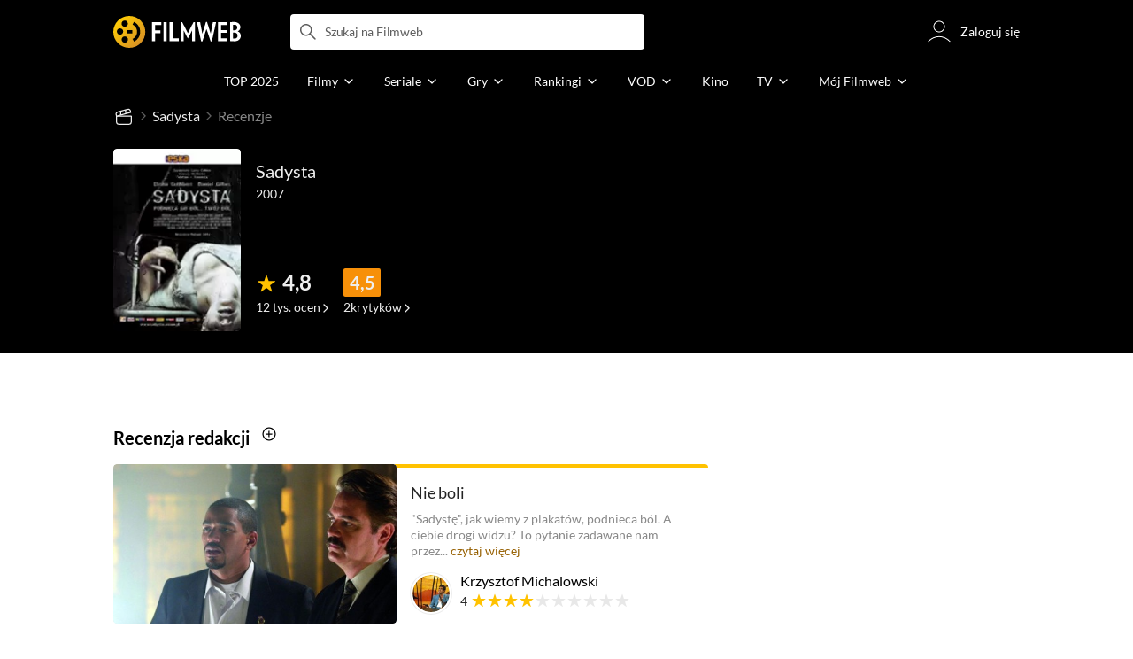

--- FILE ---
content_type: text/css
request_url: https://fwcdn.pl/front/assets/DiexeDSF_004.css
body_size: 5695
content:
.filmReviewsSection{padding-bottom:1rem}@media (min-width: 768px){.filmReviewsSection{padding-bottom:1.75rem}}@media (min-width: 1152px){.filmReviewsSection{padding-bottom:2rem}}html.debug .filmReviewsSection{outline:1px dashed #880;background:#ffff004d}.filmReviewsSection__subheader{padding:.5rem 1rem;color:#242424;font-family:PT Sans Narrow,Open Sans,sans-serif;font-size:1.25rem;text-transform:uppercase}.filmReviewsSection__item{padding:1rem}.filmReviewsSection__list{display:flex;flex-wrap:wrap}.filmReviewsSection__list--user{padding:0 1rem}.filmReviewsSection__list--user .flatReview__positiveVotes{display:none}.filmReviewsSection__list--user .flatReview__name{white-space:nowrap}@media (min-width: 768px){.filmReviewsSection .filmReviewsSection__subheader{padding-top:3rem;margin-bottom:.25rem}.filmReviewsSection__list{display:flex;flex-wrap:wrap}.filmReviewsSection__list--user .flatReview__author{flex-direction:row;align-items:baseline}.filmReviewsSection__list--user .flatReview__filmRate{padding-left:1rem}.filmReviewsSection__item{width:50%;padding-top:0;padding-bottom:0}.filmReviewsSection__item--fullWidth{width:100%;margin-top:2rem}.filmReviewsSection__list--firstLarge .filmReviewsSection__item:first-of-type{width:100%}}.flatReview{padding-bottom:1rem}.flatReview:not(:first-of-type){padding:1rem 0}.flatReview:not(:last-of-type){border-bottom:1px solid #e8e8e8}.flatReview__header{display:grid;grid-template-columns:2.875rem 1fr;grid-template-areas:"avatar title" "avatar author";grid-template-rows:repeat(2,0fr);margin-bottom:1rem}.flatReview__header.flatReview__header--noName{grid-template-columns:2.875rem 1fr;grid-template-areas:"title title" "avatar author"}.flatReview__header.flatReview__header--noName .flatReview__title{padding-left:0}.flatReview__title,.flatReview__author{padding-left:.75rem}.flatReview__author{display:flex;grid-area:author;flex-direction:column;color:#242424}.flatReview__title{display:flex;grid-area:title;flex-direction:column;width:100%;margin-bottom:0;padding-top:.125rem;font-size:1rem;line-height:1.5}.flatReview__name{font-size:.875rem;line-height:1.43}.flatReview__filmRate{display:flex;align-items:center;width:100%}.flatReview__rate{padding-right:.25rem;color:#242424;font-size:.875rem;line-height:1.43}.flatReview__text{color:#888;font-size:.875rem;line-height:1.57}.flatReview__more{color:#976103}.flatReview__positiveVotes{padding-top:.75rem;color:#888;font-size:.875rem}.flatReview .userAvatar{grid-area:avatar}.flatReview .ico--starSolid{width:1rem;height:1rem;color:#e8e8e8;line-height:1.43}.flatReview .ico--starSolid.isSelected{color:#ffc200}@media (min-width: 1152px){.flatReview{padding-bottom:1.5rem}.flatReview:not(:first-of-type){padding:1.5rem 0}.flatReview__author{flex-direction:row;align-items:center}.flatReview__name,.flatReview__title{transition:color .3s cubic-bezier(.25,.46,.45,.94)}.mouse .flatReview__name:hover,.mouse .flatReview__title:hover{color:#242424b8}.flatReview__filmRate{padding-left:1rem}.mouse .flatReview__more:hover{color:#e29104}}.native-scrollbar{scrollbar-width:thin!important;scrollbar-face-color:rgba(128,128,128,.5);scrollbar-track-color:#fff;scrollbar-color:rgba(128,128,128,.5) #fff}.native-scrollbar::-webkit-scrollbar{-webkit-appearance:none}.native-scrollbar::-webkit-scrollbar:vertical{width:11px}.native-scrollbar::-webkit-scrollbar:horizontal{height:11px}.native-scrollbar::-webkit-scrollbar-thumb{border:4px solid #fff;border-radius:0;background-color:#80808080}.native-scrollbar::-webkit-scrollbar-thumb:hover{background-color:#808080bf}.native-scrollbar::-webkit-scrollbar-track{background:#fff}.commentCounter{display:flex;color:#888;font-size:.875rem}.commentCounter[data-count="0"]{display:none}.commentCounter__action{display:flex;align-items:center}.commentCounter__action .ico{width:1.25rem;height:1.25rem}.commentCounter__number{padding-right:.1875rem}.commentCounter__icon{width:1.25rem;height:1.25rem}@media (min-width: 768px){.commentCounter--iconLeft .commentCounter__action{flex-direction:row-reverse}.commentCounter--iconLeft .commentCounter__number{padding-left:.1875rem}}.review{position:relative;flex-grow:1;background:#fff;font-family:Lato,sans-serif}.review__title{max-height:4rem;margin-bottom:.625rem;overflow:hidden;color:#000;font-size:1.625rem;font-weight:400}.review__movie{margin-bottom:.4375rem;color:#000;font-size:1rem;font-weight:700;text-transform:initial}.review__movieProductionYear{font-weight:400}.review__movieTitle,.review__movieProductionYear{display:inline}.review__movieTitle:after,.review__movieProductionYear:after{content:" "}.review__countryTitle{display:inline-block;color:#888;font-size:.875rem;font-weight:400}.review__movieRate{display:flex;align-items:center;margin:0 -.625rem .9375rem;padding:.75rem .625rem 1.125rem;border-bottom:1px solid #e8e8e8;font-size:.75rem}.review__movieRate .userRate__rate{width:auto;font-size:.875rem}.review__movieRate .userRate__rate--noRate{font-weight:400}.review__movieRate:empty{display:none}.review__authorInfo{display:flex;align-items:center}.review__authorInfo .review__author{display:block;max-width:calc(100% - 7.8125rem);padding-right:.3125rem;overflow:hidden;text-overflow:ellipsis;white-space:nowrap}.review__userMovieRate,.review__userMovieRate span{display:inline-flex;align-items:center;color:#888;font-size:.75rem;white-space:nowrap}.review__userMovieRate .review__rate{color:#242424}.review__userMovieRate .ico{color:#ffc200;font-size:1.125rem}.review .userRate__movieRateLabel{padding-right:.3125rem;padding-left:0;white-space:nowrap}.review .userRate__movieRateLabel:after{content:":"}.review__description{z-index:1;padding-top:.625rem;padding-bottom:.625rem}.review__text{color:#888;font-size:1rem;line-height:1.57;word-break:break-word}.review__textFirst,.review__textRest{display:inline}.review__meta{margin-top:.9375rem;margin-bottom:.9375rem;color:#888;font-family:Lato,sans-serif;font-size:.875rem}.review__meta--wide{display:flex;align-items:center;justify-content:space-between;width:100%}.review__meta-group{display:flex;align-items:center;font-family:Lato,sans-serif;font-size:1.125rem}.review__meta-group>div{margin-left:.9375rem}.review__meta-group .commentCounter__icon{padding-left:.3125rem}.review__date{display:block;margin-top:.5rem;margin-right:10px;font-size:.875rem}.review__commentsCount{text-decoration:none}.review__author{display:flex}.review__authorName{align-self:flex-end;margin-bottom:.25rem;padding-left:.625rem;color:#888;font-family:PT Sans Narrow,Open Sans,sans-serif;font-size:.75rem;line-height:1.3;text-transform:uppercase;white-space:nowrap}.review__authorIcon{color:#ffd900;font-size:.875rem}.review__inner{position:relative;z-index:1;margin-top:-1.875rem;padding:0 1rem}.review__displayRatingInfo{margin-top:.5rem;color:#888;font-size:.875rem}.review__readMore{display:inline;color:#976103}.review__dots{display:none;color:#888}.review__externalLink{display:flex;align-items:center;padding-top:.5rem;color:#888;font-size:.875rem}.review__externalLink .ico{padding-left:.25rem;color:#ffc200;font-size:1.125rem}.review__rateLabel{color:#242424;font-size:.875rem;line-height:1.43}.review .externalReviewPanel{display:flex;position:absolute;z-index:1;top:0;right:0;padding:.25rem}.review .ico--starSolid{color:#e8e8e8;line-height:1.33}.review .ico--starSolid.isSelected{color:#ffc200}.review--userEvent{border:1px solid #e8e8e8;border-right:0;border-left:0}.review--userEvent .review__title{font-size:1.25rem}.review--userEvent .review__text{font-size:.75rem}.review--film{margin:0 1rem}.review--film .review__description{padding-top:1rem;padding-bottom:1rem}.review--film .review__title{margin-bottom:.375rem;color:#242424;font-size:1.125rem;text-overflow:ellipsis;-webkit-line-clamp:2;-webkit-box-orient:vertical}.review--film .review__inner{display:flex;flex-direction:column-reverse;margin:0;padding:0}.review--film .review__text,.review--film .review__readMore{font-size:.875rem}.review--film .review__textRest{display:none}.review--film .review__author{display:grid;grid-template-columns:2.875rem 1fr;grid-template-areas:"avatar name" "avatar rate";grid-template-rows:repeat(6,min-content max-content)}.review--film .review__authorRate,.review--film .review__authorName{padding-left:.5rem;line-height:1.5}.review--film .review__authorName{grid-area:name;align-self:start;margin:0;padding-top:0;color:#242424;font-family:Lato,sans-serif;font-size:1rem;text-transform:capitalize}.review--film .review__authorRate{display:flex;grid-area:rate;align-items:center}.review--film .review__rate{padding-right:.25rem;color:#242424;font-size:.875rem;line-height:1.43}.review--film .avatar{grid-area:avatar;width:2.875rem;height:2.875rem}.review--last{height:min-content;margin:0 1rem 1.5rem}.review--last .review__movieTitle,.review--last .review__movieProductionYear{font-size:.875rem;font-weight:400}.review--last .review__description{padding-top:.75rem;padding-bottom:.75rem}.review--last .review__title{display:-webkit-box;max-height:3.25rem;margin-bottom:.375rem;color:#242424;font-size:1.125rem;text-overflow:ellipsis;-webkit-line-clamp:2;-webkit-box-orient:vertical}.review--last .review__inner{display:flex;flex-direction:column-reverse;margin:0;padding:0}.review--last .review__text,.review--last .review__readMore{font-size:.875rem}.review--last .review__textRest{display:none}.review--last .review__author{display:flex;flex-direction:column}.review--last .review__authorRate,.review--last .review__authorName{padding:0;line-height:1.5}.review--last .review__authorName{grid-area:name;align-self:start;margin:0;padding-top:0;color:#242424;font-family:Lato,sans-serif;font-size:1rem;text-transform:capitalize}.review--last .review__authorRate{display:flex;grid-area:rate;align-items:center}.review--last .review__rate{padding-right:.25rem;color:#242424;font-size:.875rem;line-height:1.43}.review--profile{margin-bottom:1.5rem}.review--profile .review__movie{font-size:.875rem;font-weight:400}.review--profile .review__description{padding-top:.75rem;padding-bottom:.75rem}.review--profile .review__author{display:flex;flex-direction:column}.review--profile .review__authorRate,.review--profile .review__authorName{padding:0;line-height:1.5}.review.review--raised .review__description{position:relative}.review.review--withoutAvatar .review__description{padding:0}.review.review--withoutAvatar .review__inner{display:flex;flex-direction:column;margin-top:0;padding:.625rem}.review.review--withoutAvatar .review__author{order:2}.review.review--withoutAvatar .review__authorLink{display:none}.review.review--withoutAvatar .review__authorName{padding-left:0}.review.review--withPoster{display:flex;flex-grow:1}.review.review--withPoster .filmPoster{margin:-1px}.review.review--withPoster .review__title{display:block;display:-webkit-box;position:relative;max-height:2.86rem;overflow:hidden;font-size:1rem;line-height:1.43;text-overflow:ellipsis;-webkit-line-clamp:2;-webkit-box-orient:vertical;margin-bottom:.3125rem}.review.review--withPoster .review__inner{display:flex;flex-basis:31.25rem;flex-direction:column;margin-top:0;padding-top:.9375rem;padding-left:1rem}.review.review--withPoster .review__description{padding-top:0;padding-bottom:0}.review.review--withPoster .review__text{font-size:.875rem}.review.review--withPoster .review__author{order:2;margin-bottom:.625rem}.review.review--withPoster .review__author .avatar{width:1.875rem;height:1.875rem}.review.review--withPoster .review__authorName{align-self:center;margin-bottom:0}.review.review--horizontal .review__text{color:#888}.review.review--horizontal .thumbnail--withHeader .thumbnail__header{text-transform:none}.reviewFooter{display:flex;flex-direction:row-reverse;padding:.9375rem .625rem;border-bottom:1px solid #e8e8e8;font-size:.875rem}.reviewFooter__usefulCounter{flex-grow:1;order:2}@media (max-width: 767px){.review--film .review__dots,.review--last .review__dots{display:inline}}@media (min-width: 768px){.review__title{margin-bottom:.625rem;font-size:1.625rem}.thumbnail+.review__inner{margin-top:-1.875rem}.thumbnail+.review__inner--noAuthor{margin-top:0}.review__text{font-size:1rem}.review__movieRate{margin:0 -.625rem .9375rem -1.25rem;padding:0 1.25rem 1.25rem;font-size:1rem}.review__movieRate .userRate__rate{padding:0 .3125rem;font-size:1.125rem}.review__movieRate .userRate__rate--noRate{font-size:1rem}.review__movieRate:empty{display:none}.review__userMovieRate,.review__userMovieRate span{font-size:.875rem}.review .userRate__movieRateLabel{padding-right:1.125rem}.review--userEvent{border:1px solid #e8e8e8}.review--userEvent .review__inner{padding:0}.review--userEvent .review__description{padding-top:0}.review--userEvent .review__text{font-size:1rem}.review--film{display:flex;margin:0}.review--film .review__inner{justify-content:flex-end;margin-top:0;padding:1.125rem 1rem 1rem}.review--film .review__description{padding-top:0;padding-bottom:1.5rem}.review--film .review__title{max-height:3.125rem;font-size:1.25rem}.review--film .review__shortDesc{line-height:1.57}.review--film .review__textRest{display:inline}.review--film .review__authorRate,.review--film .review__authorName{padding-left:.875rem}.review--film .thumbnail{min-width:20rem;min-height:12.5rem;padding-top:28.5%}.review--film .ico{font-size:1.125rem}.review--last{display:flex;margin:0 0 1.5rem;padding:0}.review--last .review__inner{justify-content:flex-end;margin-top:0;padding:1.125rem 1rem 1rem}.review--last .review__description{padding-top:0;padding-bottom:.75rem}.review--last .review__title{max-height:3.125rem}.review--last .review__text{line-height:1.57}.review--last .review__textRest{display:inline}.review--last .review__authorRate,.review--last .review__authorName{padding-left:0}.review--last .thumbnail{width:auto;min-width:20rem;min-height:12.5rem;padding-top:28.5%}.review--last .ico{font-size:1.125rem}.review--profile{margin-bottom:1.5rem}.review--profile .review__movie{font-size:.875rem;font-weight:400}.review--profile .review__description{padding-top:0;padding-bottom:.75rem}.review--profile .review__author{display:flex;flex-direction:column}.review--profile .review__authorRate,.review--profile .review__authorName{padding:0;line-height:1.5}.review--profile .thumbnail{max-width:20rem}.review.review--withPoster .review__title{display:block;display:-webkit-box;position:relative;max-height:4.6475rem;overflow:hidden;font-size:1.625rem;line-height:1.43;text-overflow:ellipsis;-webkit-line-clamp:2;-webkit-box-orient:vertical;margin-bottom:.625rem}.review.review--withPoster .review__text{max-height:2.8125rem;font-size:1rem;-webkit-line-clamp:2}.review.review--withPoster .review__inner{padding-top:.9375rem;padding-left:1.75rem}.review.review--withPoster .review__author .avatar{width:3.125rem;height:3.125rem}.review.review--withPoster .review__movieProductionYear{margin-right:.5rem}.review.review--horizontal{display:flex}.review.review--horizontal .thumbnail{min-width:21.5rem;max-width:21.5rem;padding-top:15.875rem}.review.review--horizontal .review__inner{flex-grow:1;justify-content:space-between;padding-left:1.25rem}.review.review--horizontal .review__meta{margin-top:0;margin-bottom:.75rem}.review.review--horizontal .review__movie{margin-bottom:1.25rem}.review.review--horizontal .review__text{-webkit-line-clamp:2}.reviewFooter{padding:1.25rem;border-right:1px solid #e8e8e8;border-left:1px solid #e8e8e8;font-size:1rem}}@media (min-width: 1152px){.review{transition:box-shadow .5s cubic-bezier(.25,.46,.45,.94)}.review__title{display:-webkit-box;text-overflow:ellipsis;-webkit-line-clamp:2;-webkit-box-orient:vertical;transition:opacity .3s cubic-bezier(.25,.46,.45,.94)}.review__title:hover{opacity:.6}.review__readMore,.review__movieTitle{transition:opacity .3s cubic-bezier(.25,.46,.45,.94)}.review__readMore:hover,.review__movieTitle:hover{opacity:.6}.review__externalLink a{transition:opacity .3s cubic-bezier(.25,.46,.45,.94)}.review__externalLink a:hover{opacity:.6}.mouse .review:hover{box-shadow:0 0 2rem #0003}.mouse .review:hover .thumbnail{background-size:35%}.mouse .review:hover .thumbnail__image{transform:scale(1.1)}.mouse .review.review--raised:hover{box-shadow:none}.mouse .review.review--raised:hover .review__description{box-shadow:0 0 2rem #0003}.review.review--raised .review__inner{display:flex;padding-right:0;padding-left:0}.review.review--raised .review__description{width:100%;padding:1rem 1rem 1rem 1.5rem;transition:box-shadow .5s cubic-bezier(.25,.46,.45,.94);background:#fff}.review.review--raised .review__author{flex-direction:column;align-items:center;justify-content:flex-start;margin:0 .875rem;padding-top:3.125rem}.review.review--raised .review__authorLink{margin-bottom:1rem}.review.review--raised .review__authorName{padding:0;text-align:center;white-space:normal}.review.review--withPoster .review__inner{padding-right:1.75rem;padding-left:1.75rem}.review.review--horizontal .thumbnail{min-width:31.125rem;padding-top:17.5rem}.review.review--horizontal .review__inner{flex-grow:1;justify-content:space-between;padding-left:1.875rem}.review.review--horizontal .review__movie{margin-bottom:1.25rem;font-size:1.25rem}.review.review--horizontal .review__movieRate{margin:0 -.625rem .9375rem -1.875rem;padding:0 1.25rem 1.25rem 1.875rem}.review.review--horizontal .review__title{margin-bottom:.9375rem}.review.review--horizontal .review__text{-webkit-line-clamp:3}.review.review--horizontal .review__meta{margin-bottom:.75rem}.review--userEvent{transition:none}.mouse .review--userEvent:hover{box-shadow:none}.review--film .review__authorName{width:fit-content;transition:opacity .3s cubic-bezier(.25,.46,.45,.94)}.review--film .review__authorName:hover{opacity:.6}.review--last{flex-direction:column;margin:0}.review--profile.review--film .review__inner{display:grid;grid-template-columns:1fr 1fr;grid-template-areas:"desc desc" "author link";grid-template-rows:repeat(6,min-content max-content);margin:-3rem 1rem 0}.review--profile.review--film .review__description{grid-area:desc}.review--profile.review--film .review__externalLink{grid-area:link;align-self:flex-end;justify-content:flex-end;padding:0}.review--profile.review--film .review__externalLink .link{display:inline-block;max-width:11.25rem;word-wrap:break-word}.review--profile.review--film .review__author{grid-area:author}.review--profile.review--film .thumbnail{max-width:unset}}@media (min-width: 1152px) and (min-height: 43.75rem){.review--film{display:block}.mouse .review--film:hover{box-shadow:none}.mouse .review--film:hover .review__inner{box-shadow:0 0 2rem #0003}.review--film .review__inner{margin:-5.75rem 1rem 0;transition:box-shadow .2s cubic-bezier(.25,.46,.45,.94);background:#fff}.review--film .review__title{font-size:1.25rem}.review--film .review__text,.review--film .review__readMore{font-size:1rem}.review--film .review__shortDesc{line-height:1.75}.review--film .review__description{padding-bottom:1.25rem}.review--film .thumbnail{padding-top:48%}.review--film .thumbnail__image{object-position:0 0}}


--- FILE ---
content_type: text/css
request_url: https://fwcdn.pl/front/assets/fBAKfuKX_004.css
body_size: 1373
content:
.native-scrollbar{scrollbar-width:thin!important;scrollbar-face-color:rgba(128,128,128,.5);scrollbar-track-color:#fff;scrollbar-color:rgba(128,128,128,.5) #fff}.native-scrollbar::-webkit-scrollbar{-webkit-appearance:none}.native-scrollbar::-webkit-scrollbar:vertical{width:11px}.native-scrollbar::-webkit-scrollbar:horizontal{height:11px}.native-scrollbar::-webkit-scrollbar-thumb{border:4px solid #fff;border-radius:0;background-color:#80808080}.native-scrollbar::-webkit-scrollbar-thumb:hover{background-color:#808080bf}.native-scrollbar::-webkit-scrollbar-track{background:#fff}.filmCriticsVotesSection{position:relative}.filmCriticsVotesSection__background{position:absolute;z-index:-1;inset:0;width:100%;height:calc(100% - 40px);max-height:15.625rem;border-top:1px solid #ddd;border-bottom:1px solid #ddd;background:#f8f8f8}.filmCriticsVotesSection__criticRating{display:flex;align-items:center;padding:0 .75rem 0 1.375rem;margin-top:.25rem;color:var(--main-text-color);font-size:.625rem}.filmCriticsVotesSection__criticAverage{position:relative;margin-right:.25rem;padding:.1875rem .25rem;font-size:1rem;pointer-events:none}.filmCriticsVotesSection__checkAllButton{font-size:.625rem;color:#e7a90f}.filmCriticsVotesSection__checkAllButton:hover{color:#ffc200}.filmCriticsVotesSection__criticVotes{font-size:.625rem;color:var(--secondary-text-color)}.filmCriticsVotesSection__criticVotesAndCheck{display:flex;flex-direction:column}.filmCriticsVotesSection .crs{margin-bottom:2rem}.filmCriticsVotesSection .crs__container{padding-left:.5rem}.filmCriticsVotesSection .crs__item{width:17.5rem;height:14.875rem}.filmCriticsVotesSection .crs__showAllButton{border-radius:.25rem;width:8.75rem;height:14.875rem;background:#f8f8f8}.filmCriticsVotesSection .crs__showAllButton .ico{width:3.5rem;height:3.5rem;font-size:2rem;pointer-events:none}.filmCriticsVotesSection .crs__showAllButton span{font-size:.75rem;font-weight:400;pointer-events:none}.filmCriticsVotesSection .page__header{display:grid;grid-template-columns:1fr auto;align-items:center;flex-direction:row;margin-bottom:1rem;padding-bottom:0}@media (max-width: 767px){.filmCriticsVotesSection .page__header .page__text{padding-right:.5rem!important}}.filmCriticsVotesSection .page__header .page__subtitle h2 a span{display:inline-block}.filmCriticsVotesSection .page__header .page__subtitle h2 a span:first-letter{text-transform:uppercase}.filmCriticsVotesSection .page__header .filmCriticsVotesSection__criticRating{padding-top:0;padding-left:0;margin:0}.filmCriticsVotesSection .opinionBox{padding:0 .25rem}.filmCriticsVotesSection:not(.isWaiting){padding-bottom:1rem}@media (min-width: 768px){.filmCriticsVotesSection:not(.isWaiting){padding-bottom:1.75rem}}@media (min-width: 1152px){.filmCriticsVotesSection:not(.isWaiting){padding-bottom:2rem}}html.debug .filmCriticsVotesSection:not(.isWaiting){outline:1px dashed #880;background:#ffff004d}.filmCriticsVotesSection.isWaiting{height:0;overflow:hidden}@media (min-width: 768px){.filmCriticsVotesSection{position:relative;max-width:728px;margin:0 auto}.filmCriticsVotesSection__background{max-height:15.25rem;border-top:0;border-bottom:0}.filmCriticsVotesSection__criticAverage{margin-right:.5rem;font-size:1rem}.filmCriticsVotesSection__criticRating{margin:0 0 0 2rem;padding:0;transition:color .2s;font-size:1rem;cursor:pointer;color:var(--main-text-color)}html.mouse .filmCriticsVotesSection__criticRating:hover{color:#888}.filmCriticsVotesSection__crsWrapper{padding:0 .5rem}.filmCriticsVotesSection .page__header{flex-direction:row;align-items:center;justify-content:space-between;padding-top:1.5rem;padding-bottom:1.125rem;padding-right:1rem;margin-bottom:0}.filmCriticsVotesSection .crs__item{height:16.5rem;width:50%}.filmCriticsVotesSection .crs__container{padding-left:0}.filmCriticsVotesSection .crs__showAllButton{width:20rem;height:13.75rem;flex-direction:row-reverse}.filmCriticsVotesSection .crs__showAllButton .ico{width:4.5rem;height:4.5rem;pointer-events:none}.filmCriticsVotesSection .crs__showAllButton span{max-width:9.375rem;padding:0;font-size:.75rem;line-height:1.43}.filmCriticsVotesSection .crs__showAllButton span.long{max-width:11.375rem;margin-right:1rem;text-align:left}.filmCriticsVotesSection .opinionBox{padding:0 1rem}}


--- FILE ---
content_type: text/css
request_url: https://fwcdn.pl/front/assets/CVvgcE_4_004.css
body_size: 3600
content:
.native-scrollbar{scrollbar-width:thin!important;scrollbar-face-color:rgba(128,128,128,.5);scrollbar-track-color:#fff;scrollbar-color:rgba(128,128,128,.5) #fff}.native-scrollbar::-webkit-scrollbar{-webkit-appearance:none}.native-scrollbar::-webkit-scrollbar:vertical{width:11px}.native-scrollbar::-webkit-scrollbar:horizontal{height:11px}.native-scrollbar::-webkit-scrollbar-thumb{border:4px solid #fff;border-radius:0;background-color:#80808080}.native-scrollbar::-webkit-scrollbar-thumb:hover{background-color:#808080bf}.native-scrollbar::-webkit-scrollbar-track{background:#fff}:root{--atm-grid-column-repeat-mobile: 1;--atm-grid-column-repeat-tablet: 1;--atm-grid-column-repeat-desktop: 1;--atm-grid-gap-size: 1rem;--atm-grid-pagination-size: 1}.atmGrid{display:grid;grid-template-columns:repeat(var(--atm-grid-column-repeat-mobile),1fr);grid-gap:var(--atm-grid-gap-size)}.atmGrid.page__container{margin-bottom:var(--atm-grid-gap-size)}@media (min-width: 768px){.atmGrid{grid-template-columns:repeat(var(--atm-grid-column-repeat-tablet),1fr)}}@media (min-width: 1152px){.atmGrid{grid-template-columns:repeat(var(--atm-grid-column-repeat-desktop),1fr)}}.atmGrid__pagination{grid-column-start:1;grid-column-end:-1}:root{--atm-tile-flex-direction: column}.atmTile{display:flex;flex-direction:var(--atm-tile-flex-direction);flex-wrap:nowrap}@media (min-width: 768px){.atmTile{transition:box-shadow .5s cubic-bezier(.25,.46,.45,.94)}.atmTile:hover{box-shadow:0 0 2rem #0003}}:root{--atm-tile-wide-grid-column-gap: 0;--atm-tile-wide-image-size: 25.4375rem}.atmTile.atmTile--wide{display:grid;grid-template-columns:1fr;overflow:hidden}@media (min-width: 768px){.atmTile.atmTile--wide{grid-template-columns:var(--atm-tile-wide-image-size) 1fr;grid-column-gap:var(--atm-tile-wide-grid-column-gap)}}:root{--atm-bagde-font-color: #ffc200;--atm-badge-font-family: "Lato", sans-serif;--atm-bagde-font-size: .75rem;--atm-bagde-font-weight: bold}.atmBadge{display:block;margin:0 0 .25rem;padding:0;color:var(--atm-bagde-font-color);font-family:var(--atm-badge-font-family);font-size:var(--atm-bagde-font-size);font-weight:var(--atm-bagde-font-weight);text-transform:uppercase}.atmBadge.atmBadge--link{--atm-bagde-font-color: #888888;--atm-badge-font-family: PT Sans Narrow, Open Sans, sans-serif;--atm-badge-font-size: .875rem;--atm-bagde-font-weight: 700;padding:unset;font-weight:400}.atmBadge.atmBadge--link a{font-family:inherit;font-weight:var(--atm-bagde-font-weight);opacity:1;transition:opacity .5s cubic-bezier(.25,.46,.45,.94)}.mouse .atmBadge.atmBadge--link a:hover{opacity:.6}:root{--atm-image-aspect-ratio-w: 16;--atm-image-aspect-ratio-h: 9}.atmImage{background:var(--plug-background-color) url(https://fwcdn.pl/prt/static/images/gf/iri/placeholders/plug-light.svg) center center no-repeat;background-clip:padding-box;-webkit-background-clip:padding-box;border-radius:.25rem;display:block;position:relative;height:0;padding-bottom:calc(var(--atm-image-aspect-ratio-h) / var(--atm-image-aspect-ratio-w) * 100%);overflow:hidden;width:100%}.atmImage:before{border-radius:.25rem;content:"";position:absolute;inset:0;border:1px solid rgba(128,128,128,.25);pointer-events:none}.atmImage__wrapper{border-radius:.25rem;clip-path:content-box;-webkit-clip-path:inset(0 0 0 0 round .25rem);width:100%;height:100%;position:absolute}.atmImage img[src=""]{opacity:0}.atmImage img{position:absolute;z-index:2;min-width:100%;min-height:100%;object-fit:cover}.atmImage[data-first-letter]:after{--fw-avatar-ring-padding: .0625rem;--text-avatar-size: 1rem;content:attr(data-first-letter);display:flex;position:absolute;z-index:-1;align-items:center;justify-content:center;top:var(--fw-avatar-ring-padding);left:var(--fw-avatar-ring-padding);width:calc(100% - var(--fw-avatar-ring-padding) * 2);height:calc(100% - var(--fw-avatar-ring-padding) * 2);transition:border-color .3s cubic-bezier(.25,.46,.45,.94);border:.0625rem solid rgba(136,136,136,0);border-radius:100%;background-color:#ccc;color:#5d5d5d;font-family:Lato,sans-serif;font-size:var(--text-avatar-size);font-weight:700;text-transform:uppercase}.atmImage[data-first-letter] img:not([src*="t.gif"]){background-color:#ccc}.atmImage img{transform:scale(1);transition:transform .5s cubic-bezier(.25,.46,.45,.94);font-size:0}.atmTile:hover .atmImage img{transform:scale(1.2)}:root{--atm-image-avatar-size: 3rem;--atm-image-round-background:url(https://fwcdn.pl/front/ogfx/avatars/male.svg) center center no-repeat}.atmImage.atmImage--round{--atm-image-aspect-ratio-w: 1;--atm-image-aspect-ratio-h: 1;border-radius:50%;background:none}.atmImage.atmImage--round:before{margin:-.0625rem;background:none;background-size:cover}.atmImage.atmImage--round img{z-index:1;min-height:auto;height:100%;transform:unset!important;transition:unset;border-radius:50%}:root{--atm-avatar-ring-inner-color: #88888829;--atm-avatar-ring-outer-color: transparent;--atm-margin-width: .1875rem}.atmImage.atmImage--ring{display:block;top:-.1875rem;left:-.1875rem;width:calc(100% + .25rem);margin:.1875rem;border:.125rem solid transparent;box-shadow:0 0 0 .0625rem var(--atm-avatar-ring-inner-color),0 0 0 .125rem var(--atm-avatar-ring-outer-color);background-color:transparent}.atmImage.atmImage--ring:before{border-radius:50%}.atmImage.atmImage--ring.isFollowed{--atm-avatar-ring-inner-color: #36AF4D;--atm-avatar-ring-outer-color: #36AF4D}.atmImage.atmImage--ring.hasPlus{--atm-avatar-ring-inner-color: #ffc200;--atm-avatar-ring-outer-color: #ffc200}:root{--atm-header-margin-bottom: .5rem;--atm-header-color: #242424;--atm-header-font-size: 1rem;--atm-header-font-weight: normal;--atm-header-font-family: $font-family-lato;--atm-header-line-height: 1.5;--atm-header-text-align: initial;--atm-header-max-lines: 3}.atmHeader{display:block;opacity:1;transition:opacity .5s cubic-bezier(.25,.46,.45,.94);margin-bottom:var(--atm-header-margin-bottom);color:var(--main-text-color);font-size:var(--atm-header-font-size);font-weight:var(--atm-header-font-weight);line-height:var(--atm-header-line-height);text-align:var(--atm-header-text-align)}.mouse .atmHeader:hover{opacity:.6}.atmHeader.thin{--atm-header-font-weight: 300}.atmHeader.bold{--atm-header-font-weight: bold}@media (min-width: 768px){.atmHeader.atmHeader--dynamic,.atmHeader--dynamic .atmHeader{--atm-header-font-size: 1.125rem;--atm-header-line-height: 1.43;--atm-header-max-lines: 3;display:block;display:-webkit-box;position:relative;max-height:calc(var(--atm-header-font-size) * var(--atm-header-line-height) * var(--atm-header-max-lines));overflow:hidden;font-size:var(--atm-header-font-size);line-height:var(--atm-header-line-height);text-overflow:ellipsis;-webkit-line-clamp:var(--atm-header-max-lines);-webkit-box-orient:vertical}}:root{--atm-description-font-color: #888888;--atm-description-font-size: .875rem;--atm-description-line-height: 1.71;--atm-description-link-color: #976103;--atm-description-link-color-hover: rgb(201.0064935065, 129.1233766234, 3.9935064935)}.atmDesc{color:var(--atm-description-font-color);font-size:var(--atm-description-font-size);line-height:var(--atm-description-line-height);margin-bottom:.5rem}.atmDesc a{color:var(--atm-description-link-color);transition:color .5s cubic-bezier(.25,.46,.45,.94)}.atmDesc a:hover{color:var(--atm-description-link-color-hover)}:root{--atm-description-line-value: 3;--atm-description-line-height: 1.33}.atmDesc.atmDesc--line{display:block;display:-webkit-box;position:relative;max-height:calc(var(--atm-description-font-size) * var(--atm-description-line-heigt) * var(--atm-description-line-value));overflow:hidden;text-overflow:ellipsis;-webkit-line-clamp:var(--atm-description-line-value);-webkit-box-orient:vertical}:root{--atm-group-margin-top: .125rem;--atm-group-grid-row-gap: .25rem }.atmGroup{display:grid;margin-top:var(--atm-group-margin-top);grid-row-gap:var(--atm-group-grid-row-gap);text-align:left}.atmGroup .verifiedBadge{--verified-badge-padding: 0 .125rem}:root{--atm-wrap-display: flex;--atm-wrap-flex-direction: column;--atm-wrap-padding: .5rem}.atmWrap{display:var(--atm-wrap-display);flex-direction:var(--atm-wrap-flex-direction);padding:var(--atm-wrap-padding)}.atmWrap>*:last-child{margin-top:auto}@media (min-width: 768px){.atmWrap{--atm-wrap-padding: 1rem .5rem}}:root{--atm-wrap-decor-text-align: center;--atm-wrap-decor-border-color: #ffc200;--atm-wrap-decor-border-style: solid;--atm-wrap-decor-border-width: 0;--atm-wrap-decor-padding: 1rem 1rem}.atmWrap.atmWrap--decor,.atmWrap--decor .atmWrap:not(.no-decor){padding:var(--atm-wrap-decor-padding);border-top-width:var(--atm-wrap-decor-border-width);border-top-style:var(--atm-wrap-decor-border-style);text-align:var(--atm-wrap-decor-text-align)}@media (min-width: 768px){.atmWrap.atmWrap--decor,.atmWrap--decor .atmWrap:not(.no-decor){--atm-wrap-decor-text-align: left;--atm-wrap-decor-padding: 1rem 1rem .5rem 1.125rem;--atm-wrap-decor-border-width: .25rem;border-color:var(--atm-wrap-decor-border-color);margin-left:-.125rem}}:root{--atm-wrap-grid-column: 2.625rem auto}.atmWrap.atmWrap--grid{--atm-wrap-decor-border-width: 0;padding:0!important;display:grid;grid-template-columns:var(--atm-wrap-grid-column);grid-column-gap:.875rem;align-items:flex-start}.atmWrap.atmWrap--grid>:last-child{margin:unset}.atmRate{display:flex;color:#e8e8e8;font-size:1.125rem;line-height:1.43;flex-wrap:nowrap}.atmRate svg{width:1.125rem;height:1.125rem}.atmRate__count{padding-right:.25rem;color:#242424;font-size:.875rem;line-height:1.43}.atmRate .isSelected{color:#ffc200}:root{--atm-text-color: #888888;--atm-text-font-size: .875rem;--atm-text-label-before-separator: " / "}.atmText{color:var(--atm-text-color);font-size:var(--atm-text-font-size)}.atmText *:not(:empty)+*:not(:empty):before{content:var(--atm-text-label-before-separator)}.atmTile{--atm-description-line-value: 3;--atm-tile-wide-image-size: 20rem}.atmTile.atmTile--wide{margin-bottom:0}.atmTile .atmBadge{display:none}.atmTile--text:hover{box-shadow:none}.atmTile--text>.atmImage,.atmTile--text .atmBadge{display:none}.atmTile--text>.atmWrap{padding:1rem 0}.atmTile--text:not(:last-of-type)>.atmWrap{border-bottom:1px solid #e8e8e8}.atmTile .reviewPositivePercent{margin-bottom:.5rem}


--- FILE ---
content_type: text/css
request_url: https://fwcdn.pl/front/assets/oEpqIDrV_004.css
body_size: 8530
content:
:root{--atm-grid-column-repeat-mobile: 1;--atm-grid-column-repeat-tablet: 1;--atm-grid-column-repeat-desktop: 1;--atm-grid-gap-size: 1rem;--atm-grid-pagination-size: 1}.atmGrid{display:grid;grid-template-columns:repeat(var(--atm-grid-column-repeat-mobile),1fr);grid-gap:var(--atm-grid-gap-size)}.atmGrid.page__container{margin-bottom:var(--atm-grid-gap-size)}@media (min-width: 768px){.atmGrid{grid-template-columns:repeat(var(--atm-grid-column-repeat-tablet),1fr)}}@media (min-width: 1152px){.atmGrid{grid-template-columns:repeat(var(--atm-grid-column-repeat-desktop),1fr)}}.atmGrid__pagination{grid-column-start:1;grid-column-end:-1}:root{--atm-tile-flex-direction: column}.atmTile{display:flex;flex-direction:var(--atm-tile-flex-direction);flex-wrap:nowrap}@media (min-width: 768px){.atmTile{transition:box-shadow .5s cubic-bezier(.25,.46,.45,.94)}.atmTile:hover{box-shadow:0 0 2rem #0003}}:root{--atm-tile-wide-grid-column-gap: 0;--atm-tile-wide-image-size: 25.4375rem}.atmTile.atmTile--wide{display:grid;grid-template-columns:1fr;overflow:hidden}@media (min-width: 768px){.atmTile.atmTile--wide{grid-template-columns:var(--atm-tile-wide-image-size) 1fr;grid-column-gap:var(--atm-tile-wide-grid-column-gap)}}:root{--atm-bagde-font-color: #ffc200;--atm-badge-font-family: "Lato", sans-serif;--atm-bagde-font-size: .75rem;--atm-bagde-font-weight: bold}.atmBadge{display:block;margin:0 0 .25rem;padding:0;color:var(--atm-bagde-font-color);font-family:var(--atm-badge-font-family);font-size:var(--atm-bagde-font-size);font-weight:var(--atm-bagde-font-weight);text-transform:uppercase}.atmBadge.atmBadge--link{--atm-bagde-font-color: #888888;--atm-badge-font-family: PT Sans Narrow, Open Sans, sans-serif;--atm-badge-font-size: .875rem;--atm-bagde-font-weight: 700;padding:unset;font-weight:400}.atmBadge.atmBadge--link a{font-family:inherit;font-weight:var(--atm-bagde-font-weight);opacity:1;transition:opacity .5s cubic-bezier(.25,.46,.45,.94)}.mouse .atmBadge.atmBadge--link a:hover{opacity:.6}:root{--atm-image-aspect-ratio-w: 16;--atm-image-aspect-ratio-h: 9}.atmImage{background:var(--plug-background-color) url(https://fwcdn.pl/prt/static/images/gf/iri/placeholders/plug-light.svg) center center no-repeat;background-clip:padding-box;-webkit-background-clip:padding-box;border-radius:.25rem;display:block;position:relative;height:0;padding-bottom:calc(var(--atm-image-aspect-ratio-h) / var(--atm-image-aspect-ratio-w) * 100%);overflow:hidden;width:100%}.atmImage:before{border-radius:.25rem;content:"";position:absolute;inset:0;border:1px solid rgba(128,128,128,.25);pointer-events:none}.atmImage__wrapper{border-radius:.25rem;clip-path:content-box;-webkit-clip-path:inset(0 0 0 0 round .25rem);width:100%;height:100%;position:absolute}.atmImage img[src=""]{opacity:0}.atmImage img{position:absolute;z-index:2;min-width:100%;min-height:100%;object-fit:cover}.atmImage[data-first-letter]:after{--fw-avatar-ring-padding: .0625rem;--text-avatar-size: 1rem;content:attr(data-first-letter);display:flex;position:absolute;z-index:-1;align-items:center;justify-content:center;top:var(--fw-avatar-ring-padding);left:var(--fw-avatar-ring-padding);width:calc(100% - var(--fw-avatar-ring-padding) * 2);height:calc(100% - var(--fw-avatar-ring-padding) * 2);transition:border-color .3s cubic-bezier(.25,.46,.45,.94);border:.0625rem solid rgba(136,136,136,0);border-radius:100%;background-color:#ccc;color:#5d5d5d;font-family:Lato,sans-serif;font-size:var(--text-avatar-size);font-weight:700;text-transform:uppercase}.atmImage[data-first-letter] img:not([src*="t.gif"]){background-color:#ccc}.atmImage img{transform:scale(1);transition:transform .5s cubic-bezier(.25,.46,.45,.94);font-size:0}.atmTile:hover .atmImage img{transform:scale(1.2)}:root{--atm-image-avatar-size: 3rem;--atm-image-round-background:url(https://fwcdn.pl/front/ogfx/avatars/male.svg) center center no-repeat}.atmImage.atmImage--round{--atm-image-aspect-ratio-w: 1;--atm-image-aspect-ratio-h: 1;border-radius:50%;background:none}.atmImage.atmImage--round:before{margin:-.0625rem;background:none;background-size:cover}.atmImage.atmImage--round img{z-index:1;min-height:auto;height:100%;transform:unset!important;transition:unset;border-radius:50%}:root{--atm-avatar-ring-inner-color: #88888829;--atm-avatar-ring-outer-color: transparent;--atm-margin-width: .1875rem}.atmImage.atmImage--ring{display:block;top:-.1875rem;left:-.1875rem;width:calc(100% + .25rem);margin:.1875rem;border:.125rem solid transparent;box-shadow:0 0 0 .0625rem var(--atm-avatar-ring-inner-color),0 0 0 .125rem var(--atm-avatar-ring-outer-color);background-color:transparent}.atmImage.atmImage--ring:before{border-radius:50%}.atmImage.atmImage--ring.isFollowed{--atm-avatar-ring-inner-color: #36AF4D;--atm-avatar-ring-outer-color: #36AF4D}.atmImage.atmImage--ring.hasPlus{--atm-avatar-ring-inner-color: #ffc200;--atm-avatar-ring-outer-color: #ffc200}:root{--atm-header-margin-bottom: .5rem;--atm-header-color: #242424;--atm-header-font-size: 1rem;--atm-header-font-weight: normal;--atm-header-font-family: $font-family-lato;--atm-header-line-height: 1.5;--atm-header-text-align: initial;--atm-header-max-lines: 3}.atmHeader{display:block;opacity:1;transition:opacity .5s cubic-bezier(.25,.46,.45,.94);margin-bottom:var(--atm-header-margin-bottom);color:var(--main-text-color);font-size:var(--atm-header-font-size);font-weight:var(--atm-header-font-weight);line-height:var(--atm-header-line-height);text-align:var(--atm-header-text-align)}.mouse .atmHeader:hover{opacity:.6}.atmHeader.thin{--atm-header-font-weight: 300}.atmHeader.bold{--atm-header-font-weight: bold}@media (min-width: 768px){.atmHeader.atmHeader--dynamic,.atmHeader--dynamic .atmHeader{--atm-header-font-size: 1.125rem;--atm-header-line-height: 1.43;--atm-header-max-lines: 3;display:block;display:-webkit-box;position:relative;max-height:calc(var(--atm-header-font-size) * var(--atm-header-line-height) * var(--atm-header-max-lines));overflow:hidden;font-size:var(--atm-header-font-size);line-height:var(--atm-header-line-height);text-overflow:ellipsis;-webkit-line-clamp:var(--atm-header-max-lines);-webkit-box-orient:vertical}}:root{--atm-description-font-color: #888888;--atm-description-font-size: .875rem;--atm-description-line-height: 1.71;--atm-description-link-color: #976103;--atm-description-link-color-hover: rgb(201.0064935065, 129.1233766234, 3.9935064935)}.atmDesc{color:var(--atm-description-font-color);font-size:var(--atm-description-font-size);line-height:var(--atm-description-line-height);margin-bottom:.5rem}.atmDesc a{color:var(--atm-description-link-color);transition:color .5s cubic-bezier(.25,.46,.45,.94)}.atmDesc a:hover{color:var(--atm-description-link-color-hover)}:root{--atm-description-line-value: 3;--atm-description-line-height: 1.33}.atmDesc.atmDesc--line{display:block;display:-webkit-box;position:relative;max-height:calc(var(--atm-description-font-size) * var(--atm-description-line-heigt) * var(--atm-description-line-value));overflow:hidden;text-overflow:ellipsis;-webkit-line-clamp:var(--atm-description-line-value);-webkit-box-orient:vertical}:root{--atm-group-margin-top: .125rem;--atm-group-grid-row-gap: .25rem }.atmGroup{display:grid;margin-top:var(--atm-group-margin-top);grid-row-gap:var(--atm-group-grid-row-gap);text-align:left}.atmGroup .verifiedBadge{--verified-badge-padding: 0 .125rem}:root{--atm-wrap-display: flex;--atm-wrap-flex-direction: column;--atm-wrap-padding: .5rem}.atmWrap{display:var(--atm-wrap-display);flex-direction:var(--atm-wrap-flex-direction);padding:var(--atm-wrap-padding)}.atmWrap>*:last-child{margin-top:auto}@media (min-width: 768px){.atmWrap{--atm-wrap-padding: 1rem .5rem}}:root{--atm-wrap-decor-text-align: center;--atm-wrap-decor-border-color: #ffc200;--atm-wrap-decor-border-style: solid;--atm-wrap-decor-border-width: 0;--atm-wrap-decor-padding: 1rem 1rem}.atmWrap.atmWrap--decor,.atmWrap--decor .atmWrap:not(.no-decor){padding:var(--atm-wrap-decor-padding);border-top-width:var(--atm-wrap-decor-border-width);border-top-style:var(--atm-wrap-decor-border-style);text-align:var(--atm-wrap-decor-text-align)}@media (min-width: 768px){.atmWrap.atmWrap--decor,.atmWrap--decor .atmWrap:not(.no-decor){--atm-wrap-decor-text-align: left;--atm-wrap-decor-padding: 1rem 1rem .5rem 1.125rem;--atm-wrap-decor-border-width: .25rem;border-color:var(--atm-wrap-decor-border-color);margin-left:-.125rem}}:root{--atm-wrap-grid-column: 2.625rem auto}.atmWrap.atmWrap--grid{--atm-wrap-decor-border-width: 0;padding:0!important;display:grid;grid-template-columns:var(--atm-wrap-grid-column);grid-column-gap:.875rem;align-items:flex-start}.atmWrap.atmWrap--grid>:last-child{margin:unset}.atmRate{display:flex;color:#e8e8e8;font-size:1.125rem;line-height:1.43;flex-wrap:nowrap}.atmRate svg{width:1.125rem;height:1.125rem}.atmRate__count{padding-right:.25rem;color:#242424;font-size:.875rem;line-height:1.43}.atmRate .isSelected{color:#ffc200}:root{--atm-text-color: #888888;--atm-text-font-size: .875rem;--atm-text-label-before-separator: " / "}.atmText{color:var(--atm-text-color);font-size:var(--atm-text-font-size)}.atmText *:not(:empty)+*:not(:empty):before{content:var(--atm-text-label-before-separator)}.filmEmptySection{margin:1rem 0}@media (min-width: 768px){.filmEmptySection{margin:1.75rem 0}}@media (min-width: 1152px){.filmEmptySection{margin:2.5rem 0 2rem}}.filmEmptySection{border-radius:.25rem;background:var(--secondary-background-color)}.filmEmptySection__wrapper{display:flex;justify-content:center;align-items:center}.filmEmptySection .page__header{padding-bottom:.5rem}.filmEmptySection .page__headerControl{display:none}.filmEmptySection .emptyBlock__text{margin:0;padding-top:1rem;color:#888;font-size:1rem}.filmEmptySection .emptyBlock__image{margin:2rem 0}.filmEmptySection .emptyBlock__button{display:flex;font-size:.875rem;font-weight:400}.filmEmptySection .single-entity-list__manage-btn{display:flex;position:absolute;z-index:10;top:0;right:-3.75rem;bottom:0;align-items:center;justify-content:center;width:3rem;height:3rem;margin:auto;transition:background-color .3s;border-radius:3rem;background:#80808080!important;color:#fff}.filmEmptySection .single-entity-list__manage-btn:hover{background-color:gray!important}.filmEmptySection .single-entity-list__manage-btn .ico{width:2rem;height:2rem;margin-top:-.125rem}@media (max-width: 767px){.filmEmptySection .single-entity-list__manage-btn{width:2.5rem;height:2.5rem;border-radius:2.5rem}.filmEmptySection .single-entity-list__manage-btn .ico{font-size:1.5rem}}@media (min-width: 768px){.page__header .filmEmptySection .single-entity-list__manage-btn{right:0}.filmEmptySection .emptyBlock{display:grid;grid-template-areas:"text image" "button image";grid-template-columns:1fr 1fr;grid-gap:1rem 5rem;padding:0}.filmEmptySection .emptyBlock__wrapper{justify-content:flex-start}.filmEmptySection .emptyBlock__text{grid-area:text;padding-top:0}.filmEmptySection .emptyBlock__image{grid-area:image;justify-self:center}.filmEmptySection .emptyBlock__button{grid-area:button;width:20rem;margin:0 0 1rem;line-height:2.5rem}}@media (min-width: 1152px){.filmEmptySection{max-width:100%}.filmEmptySection .emptyBlock__image{width:15rem;margin:.5rem 0 2.5rem}.filmEmptySection--paddingless{margin:0;padding:0 1rem}.filmEmptySection--paddingless .filmEmptySection__wrapper,.filmEmptySection--paddingless .page__top .page__container{padding:0}}.forumTopicsList{padding-bottom:1rem}.forumTopicsList[data-counter="0"]{padding-top:1rem}.forumTopicsList__header{display:flex;flex-direction:column;gap:1rem}.forumTopicsList__empty{padding:1rem}.forumTopicsList .forumTopic{margin:1rem;padding-top:1rem;border-top:1px solid var(--main-border-color)}.forumTopicsList .forumTopic:first-of-type{padding-top:0;border-top:0}.isLoading .forumTopicsList .forumTopicsList__header{height:7.125rem;overflow:hidden;opacity:0}@media (min-width: 768px){.forumTopicsList{padding-top:.25rem;padding-bottom:2rem}.forumTopicsList:empty{padding:0}.forumTopicsList__empty{padding:1.5rem 0}.forumTopicsList__header{flex-direction:row;justify-content:space-between;margin-bottom:1.5rem}.forumTopicsList .forumTopic{margin:1.375rem 0 0;padding-top:1.5rem}.isLoading .forumTopicsList .forumTopicsList__header{height:2.625rem}}.topicForm.variantIcon{margin-left:.5rem}.forumTopic{display:block;position:relative}.forumTopic__topRow{display:grid;gap:0 1rem;grid-template-columns:3rem 1fr;grid-template-rows:repeat(3,min-content max-content);grid-template-areas:"avatar title" "avatar name" "avatar rate";padding-bottom:1rem}.forumTopic__avatar{grid-area:avatar}.forumTopic__topicTitle{grid-area:title;font-size:1rem}.forumTopic__title{color:var(--main-text-color);font-size:1rem;word-break:break-word}.forumTopic__badge{border-radius:.25rem;display:inline-block;position:relative;margin-right:.25rem;padding:0 .5rem;transition:.3s color,.3s border;border:1px solid silver;color:var(--main-text-color);font-size:.75rem;line-height:1.125rem}.forumTopic__badge:hover{border:1px solid #888888;color:#555}.forumTopic__authorName{display:flex;grid-area:name;align-items:center;gap:.25rem;color:#000;font-size:.875rem;line-height:1.33}.forumTopic__rate{grid-area:rate;color:#888}.forumTopic__rate .ico{width:.875rem;height:.875rem;color:#ffc200}.forumTopic__starsNo{color:#242424}.forumTopic__date{z-index:1;margin-left:auto;color:#888;font-size:.875rem;white-space:nowrap}.forumTopic__date:not(.calculated){display:none}.forumTopic__lastLink--date{margin-left:auto}.forumTopic__contentWrapper{position:relative}.forumTopic__topicText{margin-top:.875rem;color:#888;font-size:.875rem;line-height:1.43}.forumTopic__topicText>a{transition:.3s color;color:#976103}.forumTopic__topicText>a:hover{color:#e7a90f}.forumTopic__text{display:inline;border:2px solid rgba(0,0,0,0);word-wrap:break-word}.forumTopic__itemLink{position:absolute;inset:0}.forumTopic__bottomRow{display:flex;align-items:center;justify-content:flex-start;width:100%;min-height:2rem;margin-top:.75rem;color:var(--main-text-color)}.forumTopic[data-spoiler=true] .forumTopic__topicText,.forumTopic[data-block=true] .forumTopic__topicTitle{color:#242424;font-style:italic;font-weight:700}.forumTopic[data-block=true] .forumTopic__topicText{display:none}.forumTopic[data-remove]{animation:fadeOut .3s cubic-bezier(.25,.46,.45,.94)}.forumTopic.isEditing .forumTopic__text,.forumTopic.isEditing .forumTopic__title{border-radius:.25rem;display:inline-block;width:100%;padding:.5rem;border:2px solid #ffc200;background:#fff;color:#000;cursor:text}.forumTopic.isEditing .forumTopic__bottomRow,.forumTopic.isEditing .forumTopic__authorReply,.forumTopic.isEditing .forumTopic__itemLink{display:none}.forumTopic.isLoading:before{content:"";position:absolute;z-index:10;inset:0;margin:auto;background:url(https://fwcdn.pl/prt/static/images/gf/iri/loaders/three-dots-light.svg) no-repeat center}.isTransparent .forumTopic.isLoading:before{opacity:.5}.forumTopic.isLoading:before{background-color:#ffffff8f}@media (min-width: 768px){.forumTopic__right{padding-top:.1875rem;padding-right:0;padding-left:1rem}.forumTopic__right>a{z-index:1}.forumTopic__authorName,.forumTopic__title{color:#242424;transition:color .2s cubic-bezier(.25,.46,.45,.94)}.forumTopic__authorName:hover,.forumTopic__title:hover{color:#555}.forumTopic__rate{font-size:.875rem}.forumTopic__badge>span{display:inline}.forumTopic__topicText{line-height:1.5}.forumTopic__bottomRow{margin-top:.75rem}}.forumTopic .forumTopic__comments{display:flex;z-index:1;align-items:center;margin-right:1rem}.forumTopic .forumTopic__comments .ico{width:1.25rem;height:1.25rem;margin:0 .25rem;transition:.3s color;color:#ccc;font-size:1.5rem}.forumTopic .forumTopic__comments:hover .ico:before{color:#555}.forumTopic .forumTopic__commentsCount{color:#888}.forumTopic .forumTopic__lastWhen,.forumTopic .forumTopic__lastWho{display:none}.forumTopic .forumTopic__lastDate:not(.calculated){display:none}.forumTopic .forumTopic__lastLink{display:flex;z-index:1;align-items:center}@media (min-width: 768px){.forumTopic .forumTopic__lastWhen{display:inline;color:#888;font-size:.875rem;white-space:nowrap}.forumTopic .forumTopic__lastWho{display:inline;margin-right:1.5rem;font-size:.875rem}}.variantMainTopic.forumTopic{margin-left:0!important}.variantMainTopic.forumTopic[data-block=true] .forumTopic__title,.variantMainTopic.forumTopic[data-block=true] .forumTopic__topicText,.variantMainTopic.forumTopic[data-spoiler=true] .forumTopic__title,.variantMainTopic.forumTopic[data-spoiler=true] .forumTopic__topicText{color:#242424;font-style:normal;font-weight:400}.variantMainTopic.forumTopic .forumTopic__topRow{grid-template-rows:repeat(4,min-content max-content);grid-template-areas:"title title" "date date" "avatar name" "avatar rate"}.variantMainTopic.forumTopic .forumTopic__topicTitle{display:flex;align-items:center}.variantMainTopic.forumTopic .forumTopic__title{margin-right:.5rem;color:#242424;display:block;display:-webkit-box;position:relative;max-height:4.875rem;overflow:hidden;font-size:1.25rem;line-height:1.3;text-overflow:ellipsis;-webkit-line-clamp:3;-webkit-box-orient:vertical}.variantMainTopic.forumTopic .forumTopic__date{grid-area:date;margin:.25rem 0 1rem}@media (min-width: 768px){.variantMainTopic.forumTopic .forumTopic__title{display:block;display:-webkit-box;position:relative;max-height:calc(1.5rem * 1.3 * 3);overflow:hidden;font-size:1.5rem;line-height:1.3;text-overflow:ellipsis;-webkit-line-clamp:3;-webkit-box-orient:vertical}.variantMainTopic.forumTopic .forumTopic__date{grid-area:date;margin:.5rem 0 1.5rem}}.forumTopic .plusMinusWidget{z-index:1}@media (min-width: 768px){.forumTopic .plusMinusWidget__text{white-space:normal}}.forumTopic .forumTopic__pagination .pagination{padding:0}.forumTopic .pagination__list{justify-content:flex-start}.forumTopic .pagination__item,.forumTopic .pagination__item--next,.forumTopic .pagination__item--prev{padding:.1875rem}.forumTopic .pagination__item .pagination__link,.forumTopic .pagination__item .pagination__dots,.forumTopic .pagination__item--next .pagination__link,.forumTopic .pagination__item--next .pagination__dots,.forumTopic .pagination__item--prev .pagination__link,.forumTopic .pagination__item--prev .pagination__dots{display:flex;align-items:center;height:100%;padding:.375rem;border:1px solid #ccc}.forumTopic .pagination__item--is-active .pagination__link{border-color:#ffc200;background-color:#ffc200;color:#242424}.forumTopic .pagination__link,.forumTopic .pagination__dots{min-width:1.125rem;padding:.375rem;border:1px solid #ccc;font-size:.8125rem;line-height:1}.forumTopic .pagination__link{background-color:#fff}.mouse .forumTopic .pagination__link:hover{border-color:#ffc200;background-color:#ffc200;color:#242424}.atmTile{--atm-description-line-value: 3;--atm-tile-wide-image-size: 20rem;--atm-wrap-decor-text-align: left}.atmTile.atmTile--wide{border-radius:.25rem;margin-bottom:0}.atmTile .atmBadge span{display:none}.atmTile--text:hover{box-shadow:none}.atmTile--text>.atmImage,.atmTile--text .atmBadge span{display:none}.atmTile--text>.atmWrap{padding:1rem}.atmTile--text:not(:last-of-type)>.atmWrap{border-bottom:1px solid #e8e8e8}.atmTile .reviewPositivePercent{margin-bottom:.5rem}.filmSubPage .squareNavigation{margin-top:1rem;padding-left:1rem}@media (min-width: 768px){.filmSubPage .squareNavigation{margin-top:1.25rem;padding-left:0}}.filmSubPage .tvpBar:has(.faTvpBar){margin:2rem 1rem 0}.filmSubPage .filmWhereToWatchSection:empty{margin-bottom:2rem}.filmReviewsSection .reviewPositivePercent{margin-top:.375rem}.curiositiesNavSection[data-element-active=all] .curiositiesNavSection__item[data-type=c4] .filmEmptySection{display:none}.filmEmptySection{margin-top:0}.page:not([data-linkable=iriRcInternalPage]) .page__content.fa__wrapper{z-index:2}.filmWhereToWatchInMediaSection .page__container.page__container--paddingless{padding-right:1rem;padding-left:1rem}.buttonLinkTvSection+.filmEmptySection{margin-top:2rem}@media (min-width: 768px){.buttonLinkTvSection+.filmEmptySection{margin-right:1rem;margin-left:1rem}}@media (min-width: 768px){.filmEmptySection{margin-top:0}}@media (max-width: 1151px){[data-group=filmSubPage].page .FilmRatingSection{display:none}}@media (max-width: 767px){[data-group=filmSubPage].page .FilmRatingSection{display:none}[data-group=filmSubPage].page .FilmRatingSection.showRating{display:block!important;margin-top:.5rem}[data-group=filmSubPage].page .page__wrapper--grid.showRating{display:flex;flex-direction:column}[data-group=filmSubPage].page .page__wrapper--grid.showRating [data-group=g2]{order:1}[data-group=filmSubPage].page .page__wrapper--grid.showRating [data-group=g4]{order:2}}@media (min-width: 1152px){[data-group=filmSubPage].page .page__wrapper--grid{grid-template-areas:"g1 g1" "g3 g2" "g4 g2" "g5 g2" "g6 g2" "g7 g2" "g8 g2" "g9 g9" "g10 g10"}[data-group=filmSubPage].page .page__wrapper--grid [data-group=g3].page__group,[data-group=filmSubPage].page .page__wrapper--grid [data-group=g4].page__group,[data-group=filmSubPage].page .page__wrapper--grid [data-group=g5].page__group,[data-group=filmSubPage].page .page__wrapper--grid [data-group=g6].page__group,[data-group=filmSubPage].page .page__wrapper--grid [data-group=g7].page__group,[data-group=filmSubPage].page .page__wrapper--grid [data-group=g8].page__group{justify-self:end;width:704px}[data-group=filmSubPage].page .page__wrapper--grid [data-group=g2].page__group{width:352px}[data-group=filmSubPage].page .page__wrapper--grid [data-group=g2].page__group{margin-top:-9.875rem}[data-linkable=filmOpinions] [data-group=filmSubPage].page .page__wrapper--grid [data-group=g2].page__group{margin-top:-2.75rem}}.native-scrollbar{scrollbar-width:thin!important;scrollbar-face-color:rgba(128,128,128,.5);scrollbar-track-color:#fff;scrollbar-color:rgba(128,128,128,.5) #fff}.native-scrollbar::-webkit-scrollbar{-webkit-appearance:none}.native-scrollbar::-webkit-scrollbar:vertical{width:11px}.native-scrollbar::-webkit-scrollbar:horizontal{height:11px}.native-scrollbar::-webkit-scrollbar-thumb{border:4px solid #fff;border-radius:0;background-color:#80808080}.native-scrollbar::-webkit-scrollbar-thumb:hover{background-color:#808080bf}.native-scrollbar::-webkit-scrollbar-track{background:#fff}.filmSubPageHeaderSection{display:flex;flex-direction:column}.filmSubPageHeaderSection__header{background:#000 center no-repeat;color:#ccc;font-size:.75rem;line-height:1.33}.filmSubPageHeaderSection__navigation{background:#fff}.filmSubPageHeaderSection__content{background:#000 center no-repeat}.filmSubPageHeaderSection__wrapper{min-height:6.5rem;margin:.75rem 0 1rem}.filmSubPageHeaderSection__wrapper.isNano{min-height:4rem}.filmSubPageHeaderSection__wrapper.isNano .preview.previewCard.previewFilm .preview__header{max-width:40rem}.filmSubPageHeaderSection__titleWrapper{padding-top:.5rem;padding-bottom:.5rem;border-bottom:1px solid rgba(255,255,255,.16)}.filmSubPageHeaderSection__info{max-width:36.25rem}.filmSubPageHeaderSection__link{display:block;position:relative;height:100%}.filmSubPageHeaderSection__link:before{content:"";position:absolute;z-index:1;inset:0;border:1px solid rgba(136,136,136,.32)}.filmSubPageHeaderSection :is(.preview,.previewHolder).isNano .preview__card{display:flex;height:100%;align-items:flex-start;justify-content:center}.filmSubPageHeaderSection :is(.preview,.previewHolder).isMini{--background-color: #000 !important;--preview-card-padding: px2rem(-1);--preview-card-padding-offset: 0}.filmSubPageHeaderSection :is(.preview,.previewHolder).isMini .preview{margin:0}.filmSubPageHeaderSection :is(.preview,.previewHolder).isMini .preview__title>.preview__link{font-family:PT Sans Narrow,Open Sans;font-size:1.5rem;font-weight:700}.filmSubPageHeaderSection :is(.preview,.previewHolder).isMini .communityRatings{margin-top:.75rem;transform:scale(1.5);transform-origin:0 100%}.filmSubPageHeaderSection :is(.preview,.previewHolder).isMini .communityRatings__description{transform:scale(.75);transform-origin:-7% 50%}.filmSubPageHeaderSection :is(.preview,.previewHolder).isMini .preview.previewCard .poster{margin:0}.filmSubPageHeaderSection :is(.preview,.previewHolder).isMini .preview.previewFilm .preview__title .subpage{display:none}.filmSubPageHeaderSection :is(.preview,.previewHolder).isMini .preview.previewFilm .preview__title .preview__link{display:block;display:-webkit-box;-webkit-line-clamp:3;-webkit-box-orient:vertical;overflow:hidden}.filmSubPageHeaderSection :is(.preview,.previewHolder).isMini .preview.previewFilm .preview__alternateTitle,.filmSubPageHeaderSection :is(.preview,.previewHolder).isMini .preview.previewFilm .preview__alternateTitle~.preview__year{color:#888}.filmSubPageHeaderSection :is(.preview,.previewHolder).isMini .preview.previewFilm .preview__alternateTitle{display:block;display:-webkit-box;-webkit-line-clamp:2;-webkit-box-orient:vertical;overflow:hidden}.filmSubPageHeaderSection .filmCoverSection__ratings{display:grid;grid-column-gap:.75rem;grid-template-columns:repeat(3,min-content);align-items:center;max-width:100%;width:auto;margin:1rem 0 0;padding:0}@media (min-width: 768px){.filmSubPageHeaderSection__wrapper{margin:1.5rem 0}}@media (max-width: 1151px){.filmSubPageHeaderSection__header{border-bottom:1px solid #e8e8e8;background:#fff}.filmSubPageHeaderSection .squareNavigation{padding:.5rem 0}}@media (min-width: 1152px){.filmSubPageHeaderSection__header{font-size:.875rem;font-weight:700}.filmSubPageHeaderSection__titleWrapper{padding-top:.625rem;padding-bottom:.625rem}.filmSubPageHeaderSection__navigation{order:3}.filmSubPageHeaderSection__navigation--hasNav{display:grid;grid-template-columns:calc((100% - 1056px)/2 + 704px) calc((100% - 1056px)/2 + 352px);order:3}.filmSubPageHeaderSection__navigation--hasNav .page__container{justify-self:end;width:704px;margin:initial}.filmSubPageHeaderSection__navigation--hasNav .page__text{border-bottom:1px solid #e8e8e8}.filmSubPageHeaderSection :is(.preview,.previewHolder).isMini .preview__card{max-width:36.5rem}}


--- FILE ---
content_type: application/javascript
request_url: https://fwcdn.pl/front/assets/BMEzFc6q_004.js
body_size: -86
content:
import{r as o}from"./COZrscYk_004.js";const s=o.roleEpisodes.cacheable;export{s as a};


--- FILE ---
content_type: application/javascript
request_url: https://fwcdn.pl/front/assets/D_usLwLL_004.js
body_size: -24
content:
import{s as e}from"./DJ-evp5b_004.js";import{b as s}from"./DkEzQKA4_004.js";const o=e.serialEpisodesByYear.cacheable.model(s),l=e.serialEpisodes.cacheable.model(s),p=e.serialSpecialEpisodes.cacheable.model(s);export{l as a,o as b,p as c};


--- FILE ---
content_type: application/javascript
request_url: https://fwcdn.pl/front/assets/BpB-3vcm_004.js
body_size: 1487
content:
const __vite__mapDeps=(i,m=__vite__mapDeps,d=(m.f||(m.f=["./B-ozSbhh_004.js","./COBtD8_b_004.js","./aP_0dBhJ_004.js","./BeC7EQVI_004.js","./LpxnnSAu_004.js","./gqteVD7K_004.js","./DnYl7s4E_004.js","./CxTyLFAO_004.js","./BbZjhbsa_004.js","./ZwpC7lbC_004.js","./UYnvuUlT_004.js","./DE84TVV3_004.js","./BR76m4z7_004.js","./DP1tGiab_004.js","./C1lCZ5Qs_004.js","./D_7cP-M3_004.js","./BaUvM3gb_004.js","./PZ9mZKLp_004.js","./BoruE37Q_004.js","./BHbUJxBm_004.js","./CHqF18-c_004.js","./DTwzvLVa_004.js","./BvFbzS7G_004.js","./CBPVZgHf_004.js","./5Qq5fEhg_004.js","./D3MghyhB_004.js","./Cdra8iIw_004.js","./ykC3o1Ep_004.js","./BGVpDz1u_004.js","./D7xsJ3AU_004.js","./NrJrWRqg_004.js","./CKieSJBT_004.js","./hgd4GPkN_004.css","./DbGwlR_d_004.js","./B7AQfTro_004.css","./CpriiDe9_004.js","./ACwtrRov_004.js","./Buh7ECqc_004.js","./Cn2j-Frl_004.js","./VwVnsT-0_004.js","./CInZOJov_004.js","./BB4uq4fo_004.js","./j3KvE6KT_004.js","./VIYSA2Wr_004.js","./fVHSl_kg_004.js","./DJ4KvlHM_004.js","./BBfuwECC_004.css","./CVEjahNH_004.js","./CKg094ud_004.js","./4iy_W8Qd_004.js"])))=>i.map(i=>d[i]);
import{_ as i,a as s}from"./COBtD8_b_004.js";import{S as l}from"./ZoKmrZVo_004.js";import{A as a}from"./5Qq5fEhg_004.js";import{a as n}from"./BB4uq4fo_004.js";import c from"./BnmF6Yxn_004.js";const o=new a({ContribsButton:()=>i(()=>import("./B-ozSbhh_004.js"),__vite__mapDeps([0,1,2,3,4,5,6,7,8,9,10,11,12,13,14,15,16,17,18,19,20,21,22,23,24,25,26,27,28,29,30,31,32,33,34,35,36,37,38,39,40,41,42,43,44,45,46]),import.meta.url),PlusModule:()=>i(()=>import("./CVEjahNH_004.js"),__vite__mapDeps([47,48,36,37,38,1,24,39]),import.meta.url),UserReflectorLoader:()=>i(()=>import("./4iy_W8Qd_004.js"),__vite__mapDeps([49,1,40]),import.meta.url)}),m=new c({rootMargin:"10px 0px"}),u={userSel:".atmWrap--grid .atmImage"};class d extends l{constructor(t,e){super(t,e),this._bindElements(),this._initContribs(),this._addReflector().catch(s),this._checkHasUserPlus().catch(s)}_bindElements(){this.userEls=Array.from(this.element.querySelectorAll(u.userSel))}_initContribs(){const t=this.element.querySelector(".contribsButton");if(t.dataset?.link&&t.dataset?.link.startsWith("#unkown-link--null")){const e=n({id:IRI.globals.page.filmId,title:IRI.globals.page.filmTitle,entityName:IRI.globals.page.entityName,year:IRI.globals.page.seasonId});t.dataset.link=t.dataset.link.replace("#unkown-link--null",e)}o.load("ContribsButton").then(e=>{e.init(t,{container:this.element,list:this.element.querySelector(".filmReviewsSection__list--user"),onlyOne:!0,subPage:!0})}).catch(s)}async _checkHasUserPlus(){const t=await o.load("PlusModule");this.userEls.forEach(e=>{m.whenVisible(e).then(()=>{e.getAttribute("href")&&t.checkPlus(e.getAttribute("href").split("/")[2]).then(r=>{e.classList.toggle("hasPlus",r)}).catch(s)}).catch(s)})}async _addReflector(){if(this.userEls){const t=await o.load("UserReflectorLoader");this.userEls.forEach(e=>{t.addElement(e)})}}}d.className="FilmReviewsCompositeSection";export{d as F};


--- FILE ---
content_type: application/javascript
request_url: https://fwcdn.pl/front/assets/X8HRxJh7_004.js
body_size: 385
content:
import{j as t}from"./Cm2GnqYk_004.js";import{h as a,f as o,i as n}from"./BB4uq4fo_004.js";class l{id;name;otherName;realName;likeCount;poster;world;types;groups;constructor(r,s){Object.assign(this,s,r)}getLink(){return this.name?a({characterName:this.name,characterId:this.id}):""}getPoster(r=4){return this.poster?IRI.paths.repo.character+this.poster.path.replace("$",r.toString()):null}getCharacterWorld(){return this.world?{name:this.world.name,link:o({worldName:this.world.name,worldId:this.world.id})}:null}getCharacterTypes(){return this.types?Array.from(this.types).map(r=>({name:r.name.text,link:n({typeId:r.id})})):null}}const h=t.characterPreview.cacheable,c=e=>e.name?a({characterName:e.name,characterId:e.id}):"",m=e=>e.world?{name:e.world.name,link:o({worldName:e.world.name,worldId:e.world.id})}:null,p=(e,r=3)=>e.poster?`${IRI.paths.repo.character}${e.poster.path.replace("$",r.toString())}`:null;t.characterPreview.cacheable.model(l);export{h as a,p as b,c,m as g};


--- FILE ---
content_type: application/javascript
request_url: https://fwcdn.pl/front/assets/CnilPTPJ_004.js
body_size: 7251
content:
function pe(C){function R(a,r,i,o,e){for(var d=0,t=0,g=0,u=0,p,n,w=0,z=0,c,k=c=p=0,l=0,f=0,L=0,m=0,E=i.length,M=E-1,A,s="",h="",B="",Z="",O;l<E;){if(n=i.charCodeAt(l),l===M&&t+u+g+d!==0&&(t!==0&&(n=t===47?10:47),u=g=d=0,E++,M++),t+u+g+d===0){if(l===M&&(0<f&&(s=s.replace(j,"")),0<s.trim().length)){switch(n){case 32:case 9:case 59:case 13:case 10:break;default:s+=i.charAt(l)}n=59}switch(n){case 123:for(s=s.trim(),p=s.charCodeAt(0),c=1,m=++l;l<E;){switch(n=i.charCodeAt(l)){case 123:c++;break;case 125:c--;break;case 47:switch(n=i.charCodeAt(l+1)){case 42:case 47:e:{for(k=l+1;k<M;++k)switch(i.charCodeAt(k)){case 47:if(n===42&&i.charCodeAt(k-1)===42&&l+2!==k){l=k+1;break e}break;case 10:if(n===47){l=k+1;break e}}l=k}}break;case 91:n++;case 40:n++;case 34:case 39:for(;l++<M&&i.charCodeAt(l)!==n;);}if(c===0)break;l++}switch(c=i.substring(m,l),p===0&&(p=(s=s.replace(ee,"").trim()).charCodeAt(0)),p){case 64:switch(0<f&&(s=s.replace(j,"")),n=s.charCodeAt(1),n){case 100:case 109:case 115:case 45:f=r;break;default:f=V}if(c=R(r,f,c,n,e+1),m=c.length,0<v&&(f=T(V,s,L),O=P(3,c,f,r,y,x,m,n,e,o),s=f.join(""),O!==void 0&&(m=(c=O.trim()).length)===0&&(n=0,c="")),0<m)switch(n){case 115:s=s.replace(ne,q);case 100:case 109:case 45:c=s+"{"+c+"}";break;case 107:s=s.replace(ie,"$1 $2"),c=s+"{"+c+"}",c=b===1||b===2&&$("@"+c,3)?"@-webkit-"+c+"@"+c:"@"+c;break;default:c=s+c,o===112&&(c=(h+=c,""))}else c="";break;default:c=R(r,T(r,s,L),c,o,e+1)}B+=c,c=L=f=k=p=0,s="",n=i.charCodeAt(++l);break;case 125:case 59:if(s=(0<f?s.replace(j,""):s).trim(),1<(m=s.length))switch(k===0&&(p=s.charCodeAt(0),p===45||96<p&&123>p)&&(m=(s=s.replace(" ",":")).length),0<v&&(O=P(1,s,r,a,y,x,h.length,o,e,o))!==void 0&&(m=(s=O.trim()).length)===0&&(s="\0\0"),p=s.charCodeAt(0),n=s.charCodeAt(1),p){case 0:break;case 64:if(n===105||n===99){Z+=s+i.charAt(l);break}default:s.charCodeAt(m-1)!==58&&(h+=D(s,p,n,s.charCodeAt(2)))}L=f=k=p=0,s="",n=i.charCodeAt(++l)}}switch(n){case 13:case 10:t===47?t=0:1+p===0&&o!==107&&0<s.length&&(f=1,s+="\0"),0<v*J&&P(0,s,r,a,y,x,h.length,o,e,o),x=1,y++;break;case 59:case 125:if(t+u+g+d===0){x++;break}default:switch(x++,A=i.charAt(l),n){case 9:case 32:if(u+d+t===0)switch(w){case 44:case 58:case 9:case 32:A="";break;default:n!==32&&(A=" ")}break;case 0:A="\\0";break;case 12:A="\\f";break;case 11:A="\\v";break;case 38:u+t+d===0&&(f=L=1,A="\f"+A);break;case 108:if(u+t+d+S===0&&0<k)switch(l-k){case 2:w===112&&i.charCodeAt(l-3)===58&&(S=w);case 8:z===111&&(S=z)}break;case 58:u+t+d===0&&(k=l);break;case 44:t+g+u+d===0&&(f=1,A+="\r");break;case 34:case 39:t===0&&(u=u===n?0:u===0?n:u);break;case 91:u+t+g===0&&d++;break;case 93:u+t+g===0&&d--;break;case 41:u+t+d===0&&g--;break;case 40:if(u+t+d===0){if(p===0)switch(2*w+3*z){case 533:break;default:p=1}g++}break;case 64:t+g+u+d+k+c===0&&(c=1);break;case 42:case 47:if(!(0<u+d+g))switch(t){case 0:switch(2*n+3*i.charCodeAt(l+1)){case 235:t=47;break;case 220:m=l,t=42}break;case 42:n===47&&w===42&&m+2!==l&&(i.charCodeAt(m+2)===33&&(h+=i.substring(m,l+1)),A="",t=0)}}t===0&&(s+=A)}z=w,w=n,l++}if(m=h.length,0<m){if(f=r,0<v&&(O=P(2,h,f,a,y,x,m,o,e,o),O!==void 0&&(h=O).length===0))return Z+h+B;if(h=f.join(",")+"{"+h+"}",b*S!==0){switch(b!==2||$(h,2)||(S=0),S){case 111:h=h.replace(se,":-moz-$1")+h;break;case 112:h=h.replace(W,"::-webkit-input-$1")+h.replace(W,"::-moz-$1")+h.replace(W,":-ms-input-$1")+h}S=0}}return Z+h+B}function T(a,r,i){var o=r.trim().split(ae);r=o;var e=o.length,d=a.length;switch(d){case 0:case 1:var t=0;for(a=d===0?"":a[0]+" ";t<e;++t)r[t]=Q(a,r[t],i).trim();break;default:var g=t=0;for(r=[];t<e;++t)for(var u=0;u<d;++u)r[g++]=Q(a[u]+" ",o[t],i).trim()}return r}function Q(a,r,i){var o=r.charCodeAt(0);switch(33>o&&(o=(r=r.trim()).charCodeAt(0)),o){case 38:return r.replace(F,"$1"+a.trim());case 58:return a.trim()+r.replace(F,"$1"+a.trim());default:if(0<1*i&&0<r.indexOf("\f"))return r.replace(F,(a.charCodeAt(0)===58?"":"$1")+a.trim())}return a+r}function D(a,r,i,o){var e=a+";",d=2*r+3*i+4*o;if(d===944){a=e.indexOf(":",9)+1;var t=e.substring(a,e.length-1).trim();return t=e.substring(0,a).trim()+t+";",b===1||b===2&&$(t,1)?"-webkit-"+t+t:t}if(b===0||b===2&&!$(e,1))return e;switch(d){case 1015:return e.charCodeAt(10)===97?"-webkit-"+e+e:e;case 951:return e.charCodeAt(3)===116?"-webkit-"+e+e:e;case 963:return e.charCodeAt(5)===110?"-webkit-"+e+e:e;case 1009:if(e.charCodeAt(4)!==100)break;case 969:case 942:return"-webkit-"+e+e;case 978:return"-webkit-"+e+"-moz-"+e+e;case 1019:case 983:return"-webkit-"+e+"-moz-"+e+"-ms-"+e+e;case 883:if(e.charCodeAt(8)===45)return"-webkit-"+e+e;if(0<e.indexOf("image-set(",11))return e.replace(de,"$1-webkit-$2")+e;break;case 932:if(e.charCodeAt(4)===45)switch(e.charCodeAt(5)){case 103:return"-webkit-box-"+e.replace("-grow","")+"-webkit-"+e+"-ms-"+e.replace("grow","positive")+e;case 115:return"-webkit-"+e+"-ms-"+e.replace("shrink","negative")+e;case 98:return"-webkit-"+e+"-ms-"+e.replace("basis","preferred-size")+e}return"-webkit-"+e+"-ms-"+e+e;case 964:return"-webkit-"+e+"-ms-flex-"+e+e;case 1023:if(e.charCodeAt(8)!==99)break;return t=e.substring(e.indexOf(":",15)).replace("flex-","").replace("space-between","justify"),"-webkit-box-pack"+t+"-webkit-"+e+"-ms-flex-pack"+t+e;case 1005:return te.test(e)?e.replace(_,":-webkit-")+e.replace(_,":-moz-")+e:e;case 1e3:switch(t=e.substring(13).trim(),r=t.indexOf("-")+1,t.charCodeAt(0)+t.charCodeAt(r)){case 226:t=e.replace(G,"tb");break;case 232:t=e.replace(G,"tb-rl");break;case 220:t=e.replace(G,"lr");break;default:return e}return"-webkit-"+e+"-ms-"+t+e;case 1017:if(e.indexOf("sticky",9)===-1)break;case 975:switch(r=(e=a).length-10,t=(e.charCodeAt(r)===33?e.substring(0,r):e).substring(a.indexOf(":",7)+1).trim(),d=t.charCodeAt(0)+(t.charCodeAt(7)|0)){case 203:if(111>t.charCodeAt(8))break;case 115:e=e.replace(t,"-webkit-"+t)+";"+e;break;case 207:case 102:e=e.replace(t,"-webkit-"+(102<d?"inline-":"")+"box")+";"+e.replace(t,"-webkit-"+t)+";"+e.replace(t,"-ms-"+t+"box")+";"+e}return e+";";case 938:if(e.charCodeAt(5)===45)switch(e.charCodeAt(6)){case 105:return t=e.replace("-items",""),"-webkit-"+e+"-webkit-box-"+t+"-ms-flex-"+t+e;case 115:return"-webkit-"+e+"-ms-flex-item-"+e.replace(K,"")+e;default:return"-webkit-"+e+"-ms-flex-line-pack"+e.replace("align-content","").replace(K,"")+e}break;case 973:case 989:if(e.charCodeAt(3)!==45||e.charCodeAt(4)===122)break;case 931:case 953:if(le.test(a)===!0)return(t=a.substring(a.indexOf(":")+1)).charCodeAt(0)===115?D(a.replace("stretch","fill-available"),r,i,o).replace(":fill-available",":stretch"):e.replace(t,"-webkit-"+t)+e.replace(t,"-moz-"+t.replace("fill-",""))+e;break;case 962:if(e="-webkit-"+e+(e.charCodeAt(5)===102?"-ms-"+e:"")+e,i+o===211&&e.charCodeAt(13)===105&&0<e.indexOf("transform",10))return e.substring(0,e.indexOf(";",27)+1).replace(re,"$1-webkit-$2")+e}return e}function $(a,r){var i=a.indexOf(r===1?":":"{"),o=a.substring(0,r!==3?i:10);return i=a.substring(i+1,a.length-1),N(r!==2?o:o.replace(ce,"$1"),i,r)}function q(a,r){var i=D(r,r.charCodeAt(0),r.charCodeAt(1),r.charCodeAt(2));return i!==r+";"?i.replace(oe," or ($1)").substring(4):"("+r+")"}function P(a,r,i,o,e,d,t,g,u,p){for(var n=0,w=r,z;n<v;++n)switch(z=X[n].call(H,a,w,i,o,e,d,t,g,u,p)){case void 0:case!1:case!0:case null:break;default:w=z}if(w!==r)return w}function I(a){switch(a){case void 0:case null:v=X.length=0;break;default:if(typeof a=="function")X[v++]=a;else if(typeof a=="object")for(var r=0,i=a.length;r<i;++r)I(a[r]);else J=!!a|0}return I}function U(a){return a=a.prefix,a!==void 0&&(N=null,a?typeof a!="function"?b=1:(b=2,N=a):b=0),U}function H(a,r){var i=a;if(33>i.charCodeAt(0)&&(i=i.trim()),Y=i,i=[Y],0<v){var o=P(-1,r,i,i,y,x,0,0,0,0);o!==void 0&&typeof o=="string"&&(r=o)}var e=R(V,i,r,0,0);return 0<v&&(o=P(-2,e,i,i,y,x,e.length,0,0,0),o!==void 0&&(e=o)),Y="",S=0,x=y=1,e}var ee=/^\0+/g,j=/[\0\r\f]/g,_=/: */g,te=/zoo|gra/,re=/([,: ])(transform)/g,ae=/,\r+?/g,F=/([\t\r\n ])*\f?&/g,ie=/@(k\w+)\s*(\S*)\s*/,W=/::(place)/g,se=/:(read-only)/g,G=/[svh]\w+-[tblr]{2}/,ne=/\(\s*(.*)\s*\)/g,oe=/([\s\S]*?);/g,K=/-self|flex-/g,ce=/[^]*?(:[rp][el]a[\w-]+)[^]*/,le=/stretch|:\s*\w+\-(?:conte|avail)/,de=/([^-])(image-set\()/,x=1,y=1,S=0,b=1,V=[],X=[],v=0,N=null,J=0,Y="";return H.use=I,H.set=U,C!==void 0&&U(C),H}var fe={animationIterationCount:1,borderImageOutset:1,borderImageSlice:1,borderImageWidth:1,boxFlex:1,boxFlexGroup:1,boxOrdinalGroup:1,columnCount:1,columns:1,flex:1,flexGrow:1,flexPositive:1,flexShrink:1,flexNegative:1,flexOrder:1,gridRow:1,gridRowEnd:1,gridRowSpan:1,gridRowStart:1,gridColumn:1,gridColumnEnd:1,gridColumnSpan:1,gridColumnStart:1,msGridRow:1,msGridRowSpan:1,msGridColumn:1,msGridColumnSpan:1,fontWeight:1,lineHeight:1,opacity:1,order:1,orphans:1,tabSize:1,widows:1,zIndex:1,zoom:1,WebkitLineClamp:1,fillOpacity:1,floodOpacity:1,stopOpacity:1,strokeDasharray:1,strokeDashoffset:1,strokeMiterlimit:1,strokeOpacity:1,strokeWidth:1};function ue(C){var R=Object.create(null);return function(T){return R[T]===void 0&&(R[T]=C(T)),R[T]}}var he=/^((children|dangerouslySetInnerHTML|key|ref|autoFocus|defaultValue|defaultChecked|innerHTML|suppressContentEditableWarning|suppressHydrationWarning|valueLink|abbr|accept|acceptCharset|accessKey|action|allow|allowUserMedia|allowPaymentRequest|allowFullScreen|allowTransparency|alt|async|autoComplete|autoPlay|capture|cellPadding|cellSpacing|challenge|charSet|checked|cite|classID|className|cols|colSpan|content|contentEditable|contextMenu|controls|controlsList|coords|crossOrigin|data|dateTime|decoding|default|defer|dir|disabled|disablePictureInPicture|disableRemotePlayback|download|draggable|encType|enterKeyHint|fetchpriority|fetchPriority|form|formAction|formEncType|formMethod|formNoValidate|formTarget|frameBorder|headers|height|hidden|high|href|hrefLang|htmlFor|httpEquiv|id|inputMode|integrity|is|keyParams|keyType|kind|label|lang|list|loading|loop|low|marginHeight|marginWidth|max|maxLength|media|mediaGroup|method|min|minLength|multiple|muted|name|nonce|noValidate|open|optimum|pattern|placeholder|playsInline|popover|popoverTarget|popoverTargetAction|poster|preload|profile|radioGroup|readOnly|referrerPolicy|rel|required|reversed|role|rows|rowSpan|sandbox|scope|scoped|scrolling|seamless|selected|shape|size|sizes|slot|span|spellCheck|src|srcDoc|srcLang|srcSet|start|step|style|summary|tabIndex|target|title|translate|type|useMap|value|width|wmode|wrap|about|datatype|inlist|prefix|property|resource|typeof|vocab|autoCapitalize|autoCorrect|autoSave|color|incremental|fallback|inert|itemProp|itemScope|itemType|itemID|itemRef|on|option|results|security|unselectable|accentHeight|accumulate|additive|alignmentBaseline|allowReorder|alphabetic|amplitude|arabicForm|ascent|attributeName|attributeType|autoReverse|azimuth|baseFrequency|baselineShift|baseProfile|bbox|begin|bias|by|calcMode|capHeight|clip|clipPathUnits|clipPath|clipRule|colorInterpolation|colorInterpolationFilters|colorProfile|colorRendering|contentScriptType|contentStyleType|cursor|cx|cy|d|decelerate|descent|diffuseConstant|direction|display|divisor|dominantBaseline|dur|dx|dy|edgeMode|elevation|enableBackground|end|exponent|externalResourcesRequired|fill|fillOpacity|fillRule|filter|filterRes|filterUnits|floodColor|floodOpacity|focusable|fontFamily|fontSize|fontSizeAdjust|fontStretch|fontStyle|fontVariant|fontWeight|format|from|fr|fx|fy|g1|g2|glyphName|glyphOrientationHorizontal|glyphOrientationVertical|glyphRef|gradientTransform|gradientUnits|hanging|horizAdvX|horizOriginX|ideographic|imageRendering|in|in2|intercept|k|k1|k2|k3|k4|kernelMatrix|kernelUnitLength|kerning|keyPoints|keySplines|keyTimes|lengthAdjust|letterSpacing|lightingColor|limitingConeAngle|local|markerEnd|markerMid|markerStart|markerHeight|markerUnits|markerWidth|mask|maskContentUnits|maskUnits|mathematical|mode|numOctaves|offset|opacity|operator|order|orient|orientation|origin|overflow|overlinePosition|overlineThickness|panose1|paintOrder|pathLength|patternContentUnits|patternTransform|patternUnits|pointerEvents|points|pointsAtX|pointsAtY|pointsAtZ|preserveAlpha|preserveAspectRatio|primitiveUnits|r|radius|refX|refY|renderingIntent|repeatCount|repeatDur|requiredExtensions|requiredFeatures|restart|result|rotate|rx|ry|scale|seed|shapeRendering|slope|spacing|specularConstant|specularExponent|speed|spreadMethod|startOffset|stdDeviation|stemh|stemv|stitchTiles|stopColor|stopOpacity|strikethroughPosition|strikethroughThickness|string|stroke|strokeDasharray|strokeDashoffset|strokeLinecap|strokeLinejoin|strokeMiterlimit|strokeOpacity|strokeWidth|surfaceScale|systemLanguage|tableValues|targetX|targetY|textAnchor|textDecoration|textRendering|textLength|to|transform|u1|u2|underlinePosition|underlineThickness|unicode|unicodeBidi|unicodeRange|unitsPerEm|vAlphabetic|vHanging|vIdeographic|vMathematical|values|vectorEffect|version|vertAdvY|vertOriginX|vertOriginY|viewBox|viewTarget|visibility|widths|wordSpacing|writingMode|x|xHeight|x1|x2|xChannelSelector|xlinkActuate|xlinkArcrole|xlinkHref|xlinkRole|xlinkShow|xlinkTitle|xlinkType|xmlBase|xmlns|xmlnsXlink|xmlLang|xmlSpace|y|y1|y2|yChannelSelector|z|zoomAndPan|for|class|autofocus)|(([Dd][Aa][Tt][Aa]|[Aa][Rr][Ii][Aa]|x)-.*))$/,me=ue(function(C){return he.test(C)||C.charCodeAt(0)===111&&C.charCodeAt(1)===110&&C.charCodeAt(2)<91});export{me as i,pe as s,fe as u};


--- FILE ---
content_type: application/javascript
request_url: https://fwcdn.pl/front/assets/C6D25crA_004.js
body_size: 7001
content:
const __vite__mapDeps=(i,m=__vite__mapDeps,d=(m.f||(m.f=["./B-ozSbhh_004.js","./COBtD8_b_004.js","./aP_0dBhJ_004.js","./BeC7EQVI_004.js","./LpxnnSAu_004.js","./gqteVD7K_004.js","./DnYl7s4E_004.js","./CxTyLFAO_004.js","./BbZjhbsa_004.js","./ZwpC7lbC_004.js","./UYnvuUlT_004.js","./DE84TVV3_004.js","./BR76m4z7_004.js","./DP1tGiab_004.js","./C1lCZ5Qs_004.js","./D_7cP-M3_004.js","./BaUvM3gb_004.js","./PZ9mZKLp_004.js","./BoruE37Q_004.js","./BHbUJxBm_004.js","./CHqF18-c_004.js","./DTwzvLVa_004.js","./BvFbzS7G_004.js","./CBPVZgHf_004.js","./5Qq5fEhg_004.js","./D3MghyhB_004.js","./Cdra8iIw_004.js","./ykC3o1Ep_004.js","./BGVpDz1u_004.js","./D7xsJ3AU_004.js","./NrJrWRqg_004.js","./CKieSJBT_004.js","./hgd4GPkN_004.css","./DbGwlR_d_004.js","./B7AQfTro_004.css","./CpriiDe9_004.js","./ACwtrRov_004.js","./Buh7ECqc_004.js","./Cn2j-Frl_004.js","./VwVnsT-0_004.js","./CInZOJov_004.js","./BB4uq4fo_004.js","./j3KvE6KT_004.js","./VIYSA2Wr_004.js","./fVHSl_kg_004.js","./DJ4KvlHM_004.js","./BBfuwECC_004.css","./CVEjahNH_004.js","./CKg094ud_004.js","./4iy_W8Qd_004.js","./C356ymlA_004.js","./CB1VRahN_004.js","./ZoKmrZVo_004.js","./DMms_srT_004.js","./DlWyQlGE_004.js","./ByNr7GUs_004.js","./BpBQ4hf7_004.js","./CnilPTPJ_004.js","./CbDMDTIa_004.js","./wlktQfgr_004.js","./9lkEBhih_004.js","./2Nbo07Xw_004.js","./DvVx2TQH_004.js","./KLUA28r1_004.js","./DfUcubQQ_004.js","./BZGmK4QM_004.js","./REH1dj-Y_004.js","./DSCkkq6I_004.js","./CTJ4zlBx_004.js","./Cn0JppE6_004.js","./CB6nYC9l_004.js","./BxMeAh7M_004.js","./B8FW-_LU_004.js","./D66Jj462_004.js","./D4MXxT0s_004.css","./DvCZDC34_004.js","./B4LG37q__004.css","./N-43mT-u_004.js","./coDOY-gC_004.js","./BHi6nymQ_004.js","./Da2MghmX_004.js","./DkEzQKA4_004.js","./DJ-evp5b_004.js","./DBNnwtxJ_004.js","./BZOmm8F5_004.js","./BvEgGumZ_004.js","./Cm5OPQB1_004.js","./B4u0Vfbw_004.js","./Av2VkrmT_004.js","./k10ggZuF_004.js","./nLNMBmki_004.js","./D_usLwLL_004.js","./BsWFumMa_004.js","./D0UqVhXZ_004.js","./BtAjSfYp_004.js","./CXsVJ3EU_004.js","./BnmF6Yxn_004.js","./DZhDP4lg_004.css","./C6vm_Y_i_004.js","./DxcMtgUm_004.js","./CS4FfRO7_004.js","./a1JF72av_004.js","./pJfR_DrR_004.js","./CFFjqhFW_004.js","./tZQpJDrM_004.js","./CEQq5lF__004.js","./Bg1Uj_cN_004.js","./DTM-qsHt_004.js","./DhIyxUNq_004.js","./BQyQHbYT_004.js","./BDmAQRkA_004.js","./Bu_vauQ9_004.js","./2JQP9_k1_004.js","./l5p4n9y0_004.js","./Ck0o7S5M_004.js","./B3x6y64x_004.js","./DntKeAZ2_004.js","./C-Z93AgS_004.js","./vcZwGqkR_004.js","./BIdxqP3t_004.js","./DvXkyWUv_004.js","./D1NCGgbf_004.js","./CoSDG3-6_004.js","./BoZsYhoM_004.js","./CamPMr8B_004.js","./DbLpwUGW_004.js","./DaOgEp9O_004.js","./CUDzr4Rd_004.js","./CPTv5Pld_004.js","./DeULhwBo_004.css","./DbNvizwU_004.js","./iwOu7TxA_004.js","./0MtVuLnb_004.js","./CnscewFn_004.js","./s1FFUTLq_004.js","./BQwIAtTV_004.js","./Cm2GnqYk_004.js","./CXYbU-22_004.js","./DDYA1Bip_004.js","./DfnfF-FX_004.js","./BbFi_H4x_004.css","./BqzSqPv1_004.js","./CAX1jJRQ_004.js","./CU22ptFm_004.js","./DPqD5Whb_004.js","./D0c7n2d2_004.js","./CS7v4XA9_004.js","./DQExTZXA_004.js","./wJ0ssApo_004.js","./BpXQ7bLh_004.js","./CWJp-Xc2_004.js","./BryPkKvR_004.js","./X8HRxJh7_004.js","./BmTDd805_004.js","./BnXyovfY_004.js","./CaMdJgFy_004.js","./DC77Dbos_004.js","./DgcRMJF__004.js","./CISjHdCK_004.js","./BcuOGlXV_004.js","./C_H5T-i-_004.js","./Bwv5qL_r_004.js","./Cb1oucVr_004.js","./DVrm8VTS_004.js","./BQCB4Bg2_004.js","./BG-1Hmdo_004.js","./Cv4DcpqP_004.js","./D5hc9nOF_004.js","./CGjox8u3_004.js","./C4p8pmMG_004.js","./C7HnTL98_004.css","./D_QU79C5_004.js","./8WOziA9g_004.js","./CB638kbk_004.js","./Yakc9OTF_004.js","./kAN8sOoU_004.js","./ChG5CQuN_004.js","./CnY0VRPW_004.css","./CLpt5vAq_004.js","./BAx1Yo4L_004.js","./Bjj1Jc3__004.js","./DLlZIWlZ_004.js","./C8EpxtNX_004.css","./DcNOpfNw_004.js","./UxgKScop_004.js","./DVwlvW_M_004.js","./D4ZC9IOs_004.js","./DKi7hil-_004.js","./Bn3PdlsA_004.css","./BXv1vAOX_004.js","./BmlqhGSj_004.js","./6lZ_VMmg_004.css","./B4iWt0ky_004.css","./icxeu_rA_004.js","./BJERiOEs_004.css","./GSxzmo4q_004.js","./ChRhwxx__004.js","./GoFRwGsL_004.js","./tgFI7dkY_004.js","./BKSnsNpO_004.js","./BtDHVRok_004.js","./XwwAY_r2_004.js","./B2G_X9EI_004.js","./Jl7YZ46I_004.js","./D4-Jsg8E_004.css","./6Q8MbC0g_004.css","./BQMhDTrb_004.css","./DrQHWdAA_004.js","./D55WTj9X_004.js","./BTj8SmBJ_004.js","./BIMNvrWN_004.js","./xOnj_sG6_004.js","./DDctwEjw_004.js","./SmgGUXYL_004.css","./C6I0iHRr_004.css","./nhnztZTB_004.css","./BUJtyzft_004.js","./B5u-n2q6_004.js","./CFARX4sI_004.css","./BZw2IDCO_004.js","./DuZsYAqz_004.js","./Cbl2WhD8_004.css","./Canx7pUv_004.js","./DSuZO4lE_004.js","./C_9yEMta_004.js","./BDO1mcpI_004.js","./DRZBlBCX_004.js","./BHRc38jp_004.css","./BdSFe1gy_004.css","./BiiqO39m_004.css","./Cgs47OSz_004.js","./Dv_a2hwX_004.js","./D__cbHv-_004.css","./D2Lcsxgj_004.js","./bIwm4Rpi_004.js","./WmWJ4sSG_004.js","./Bc3v8LSY_004.js","./BuxhDbjj_004.js","./CaMqU2LN_004.css","./Y3Rw3xtF_004.css","./CX66SBpZ_004.js","./ByaWRxV8_004.css","./CGF1uSdb_004.js","./Cf63uKKJ_004.js","./CuO3z1SC_004.js","./DJZrHlDo_004.js","./BzLTmfrf_004.js","./CDyp_82n_004.js","./DBAMSB8V_004.js","./BlyMoS1-_004.js","./Bea3pbZm_004.js","./CyvJ3WVf_004.js","./Cq45jovP_004.js","./DQ-Z1hTb_004.js","./Ck7K3BbO_004.js","./D52V8ujO_004.js","./B0Wg5m-j_004.js","./C0buTW2d_004.js","./B_zi43rS_004.js","./D20bKo3__004.js","./B_jBQM6z_004.js","./BPmtg54V_004.js","./B440l9Y3_004.js","./Bj62ctDT_004.js","./g1M5yzQT_004.js","./Q5t8N9Bg_004.js","./BMK6amnG_004.js","./EJ8KwVz6_004.js","./DPI46Xtm_004.js","./CBOeZvXl_004.js","./CrhkNjWY_004.js","./COZrscYk_004.js","./45GG55hD_004.js","./BMEzFc6q_004.js","./DB1kEKNg_004.js","./DFwfjDzv_004.js","./Csgyc-Pl_004.js","./DhW0EMID_004.js","./CM0GuJWS_004.js","./ThYoyaMn_004.js","./DUPPf1g6_004.js","./75iOC9A0_004.js","./w-KHzlHl_004.css","./SXci4L2v_004.js","./DfZV9zfc_004.js","./Bkpm0j4Z_004.css","./CBF9VS8F_004.js","./BadGfK7e_004.css","./DybGMhmB_004.js","./DzOQo7Ad_004.js","./nP-QapA6_004.css","./CkVfxn2a_004.js","./J2XnD2pm_004.css","./CdUYoRmr_004.js","./uiMffxMP_004.css","./wwqyf34T_004.js","./SVLJ3bhe_004.js","./DJhAc1GO_004.css","./BaOkxXhY_004.css","./BY4nN1Lf_004.css","./Dk4QcYDq_004.css","./DbeoGkfF_004.js","./CYXyHZcJ_004.js","./BuGnlHCz_004.js","./B0TLQm_D_004.js","./RImTzQYM_004.js","./DTpdZ3Lz_004.css","./ByvsJZJc_004.js","./Cnzos7qn_004.css","./BwjzeUjN_004.css","./BRy5Dbw4_004.js","./Cm9O2Hec_004.css","./eaxY1RzH_004.js","./909zo1ZP_004.js","./SlJv8tei_004.js","./Cp0QuFdu_004.js","./DdSEH_OA_004.css","./BIOfWix9_004.css","./Cpi1xJoI_004.css","./Hcj0c53k_004.css","./DpRR-KXw_004.js","./s1_mp5TX_004.js","./bClX9Rev_004.css","./DqUxmyqU_004.js","./BUXhD7r6_004.js","./DoHGxfCf_004.js","./BSde2KrJ_004.js","./CT2JFiUi_004.js","./JRNovd4c_004.js","./D2Cj8y9G_004.js","./B2Hg0s8f_004.js","./C2gY4anj_004.css","./Cu_Ax8dL_004.css","./imj8bz7I_004.js","./B6hCFzON_004.css","./BlaHD_CB_004.js","./B_qWHvC4_004.js","./BMvNZT-t_004.css","./DsonE_i-_004.css","./BNFePAFe_004.js","./BDwmc0Df_004.css","./DHHSic7w_004.js","./CnizdFvY_004.js","./DcTO7tDi_004.js","./gKs_zk5e_004.js","./BUwrXnGf_004.js","./B_0hiL56_004.css","./D_7WBwaO_004.js","./C9jYlQ7C_004.css","./at05d1xs_004.js","./fBAKfuKX_004.css","./CH3i_G8h_004.js","./NAVyQRq0_004.css","./D_nJ9dV0_004.js","./qw1BQUw3_004.css","./CzwPwRCq_004.js","./8yQPuddl_004.css","./BRvNJzjh_004.js","./DUZEvmvo_004.js","./BN82cQeH_004.css","./Dvoo6mWC_004.js","./BN-N8BC__004.css","./DGNZ4Aa3_004.js","./y_yfXFdt_004.css","./o6CCxm2d_004.js","./QjR04AS4_004.js","./CN7byx1h_004.js","./DqslBT5w_004.js","./MHfzNW3U_004.js","./BdJ5owWf_004.js","./CiO7AbWp_004.css","./DBnj48f5_004.js","./DaFPEI2G_004.js","./CBBXHDaV_004.css","./Bx3SUFM3_004.css","./lQq0dts0_004.css","./DtbU_xVK_004.css"])))=>i.map(i=>d[i]);
import{a as s,_ as r,t as b}from"./COBtD8_b_004.js";import{P}from"./CnscewFn_004.js";import{I as v}from"./Yakc9OTF_004.js";import{A as R}from"./5Qq5fEhg_004.js";import{r as w,a as E}from"./D_QU79C5_004.js";/* empty css            */import"./DLlZIWlZ_004.js";import{F as c}from"./DcNOpfNw_004.js";import{g as m}from"./BB4uq4fo_004.js";import{x as p}from"./CInZOJov_004.js";import{P as l}from"./By-Pd6qI_004.js";import{b as h,g as d}from"./DC77Dbos_004.js";import{F as _}from"./CGF1uSdb_004.js";import{M as F}from"./Dvoo6mWC_004.js";import{B as S}from"./DN1C3m1s_004.js";import y from"./BnmF6Yxn_004.js";import{R as L}from"./QjR04AS4_004.js";import{a as A}from"./CwFmfN-H_004.js";class o extends c{static className="FilmSubPageHeaderSection";static section={filmCriticClass:"filmRating--filmCritic",filmRatingHasPanelClass:"filmRating--hasPanel",filmLinkSel:".previewFilm .preview__link",previewFilmSel:".previewFilm",previewContentClass:"preview__content"};static defaults={...c.defaults};constructor(e,i,a){super(e,i,{...o.defaults,...a}),this.init()}init(){super.init(),this.bindEvents(),this.initFilmPreview().catch(s)}get section(){return o.section}bindEvents(){const e=i=>{const a=i.target;a.classList.contains(this.section.filmCriticClass)?h.fetch({id:IRI.globals.page.filmId,xLocale:p}).then(t=>{window.location.href=`${m({type:t.entityName,id:IRI.globals.page.filmId,title:d(t),year:t.year,opinionType:"critics"})}`}):a.classList.contains(this.section.filmRatingHasPanelClass)&&h.fetch({id:IRI.globals.page.filmId,xLocale:p}).then(t=>{window.location.href=`${m({type:t.entityName,id:IRI.globals.page.filmId,title:d(t),year:t.year})}`})};return this.element.addEventListener("click",e,!0),this}async initFilmPreview(){await l.init(this.element.querySelector(this.section.previewFilmSel),{filmId:IRI.globals.page.filmId,ribbon:!1,size:IRI.globals.pageId==="filmOpinions"?l.size.NANO:l.size.MINI}).is.ready}}const f=new R({ContribsButton:()=>r(()=>import("./B-ozSbhh_004.js"),__vite__mapDeps([0,1,2,3,4,5,6,7,8,9,10,11,12,13,14,15,16,17,18,19,20,21,22,23,24,25,26,27,28,29,30,31,32,33,34,35,36,37,38,39,40,41,42,43,44,45,46]),import.meta.url),PlusModule:()=>r(()=>import("./CVEjahNH_004.js"),__vite__mapDeps([47,48,36,37,38,1,24,39]),import.meta.url),UserReflectorLoader:()=>r(()=>import("./4iy_W8Qd_004.js"),__vite__mapDeps([49,1,40]),import.meta.url),FilmPage:()=>r(()=>import("./C356ymlA_004.js").then(I=>I.f),__vite__mapDeps([50,1,51,52,26,2,53,54,4,55,56,57,58,59,60,61,62,63,64,65,66,67,68,24,69,35,36,37,38,39,40,41,70,71,72,73,29,30,74,75,76,77,78,79,80,81,82,83,84,85,86,87,88,89,90,44,45,91,92,93,94,95,96,97,98,99,100,101,102,103,104,105,106,107,108,109,110,111,112,113,114,115,116,117,118,119,120,121,122,123,124,3,5,6,7,8,9,10,11,12,13,14,15,16,17,18,19,20,21,22,23,125,126,127,128,129,130,131,132,133,134,135,136,137,138,139,140,141,142,143,144,145,146,147,148,149,150,151,152,153,154,155,156,157,158,159,160,161,162,163,164,165,166,167,168,169,170,171,172,173,174,175,176,177,178,179,180,181,31,33,182,183,184,185,186,187,188,189,190,191,192,193,194,195,196,197,198,199,200,201,202,203,204,205,206,207,208,209,210,211,212,213,214,215,216,217,218,219,220,221,222,223,224,225,226,227,228,229,230,231,232,233,234,235,236,237,238,239,240,241,43,242,243,244,245,246,247,248,249,250,251,252,253,254,255,256,257,258,259,260,261,262,263,264,265,266,49,267,268,269,270,271,272,273,274,275,276,277,278,279,280,281,282,283,284,285,34,286,287,288,289,290,291,292,293,294,295,296,297,298,299,300,301,302,303,304,305,306,307,308,309,310,311,312,313,314,315,316,317,318,319,320,321,322,323,324,325,326,327,328,329,330,331,332,333,334,335,336,337,338,339,340,341,342,343,344,345,346,32,347,348,349,350,351,352,353,354,355,356,357,358,359,360,361,362,363,364,365,366,367,368,369,370,371,372,373,374,375,376]),import.meta.url)}),u=new y({rootMargin:"10px 0px"}),g={abstractError:"FilmSubPage is an abstract class! Do not instantiate!",userSel:".atmWrap--grid .atmImage"};class n extends P{constructor(e){if(super(e),this.constructor===n)throw g.abstractError;this.#e(),this.init(),this.initReviewPositiveVotes(),this.#t().catch(s),this.#i().catch(s),IRI.globals.page.entityName==="serial"&&b("EPISODE_VOTE","PAGE_VIEW",{page:"serial",subpage:!0,id:IRI.globals.page.filmId})}#e(){this.userEls=Array.from(this.element.querySelectorAll(g.userSel))}init(){this.initSections({BreadcrumbsSection:S,FilmSubPageHeaderSection:o,MainTapeMenuSection:F}),IRI.globals.pageId!=="contribFilmEdit"&&this.initFilmRatingSection(),w(),E().catch(s),A(),this.initFaPlacement()}initFilmRatingSection(){_.initInside(this.element,{showFab:IRI.globals.pageId!=="filmVodLink"&&IRI.globals.pageId!=="filmWhereToWatchTv"})}initFaPlacement(){const e=this.element.querySelector(".tvpBar");e&&window.globals.module.RichContentModule?.then(i=>i.createPlacement({name:"FILM_WHERE_TO_WATCH_TV|TV_SECTION",options:{whenVisible:!1},parent:e}))}initReviewPositiveVotes(){this.element.querySelectorAll(".reviewPositivePercent").forEach(e=>{u.whenVisible(e).then(()=>L.setMessage({element:e})).catch(s)})}async#i(){const e=await f.load("PlusModule");this.userEls.forEach(i=>{u.whenVisible(i).then(()=>{i.getAttribute("href")&&e.checkPlus(i.getAttribute("href").split("/")[2]).then(a=>{i.classList.toggle("hasPlus",a)}).catch(s)}).catch(s)})}async#t(){if(this.userEls){const e=await f.load("UserReflectorLoader");this.userEls.forEach(i=>{e.addElement(i)})}}initSections(e){return v.initSections(e,this.element),this}}n.className="FilmSubPage";export{n as F};


--- FILE ---
content_type: application/javascript
request_url: https://fwcdn.pl/front/assets/DHHSic7w_004.js
body_size: 2734
content:
const __vite__mapDeps=(i,m=__vite__mapDeps,d=(m.f||(m.f=["./4iy_W8Qd_004.js","./COBtD8_b_004.js","./CInZOJov_004.js"])))=>i.map(i=>d[i]);
import{a as f,h as y,o as w,_ as g}from"./COBtD8_b_004.js";import{U as v}from"./CpriiDe9_004.js";import"./8WOziA9g_004.js";import{C as A}from"./aP_0dBhJ_004.js";import{S as _}from"./ZoKmrZVo_004.js";import{A as I}from"./5Qq5fEhg_004.js";import b from"./Cgs47OSz_004.js";import{g as C}from"./CInZOJov_004.js";import S from"./BnmF6Yxn_004.js";import{O as m}from"./CnizdFvY_004.js";import{F as E}from"./at05d1xs_004.js";import{l as R,t as L}from"./fVHSl_kg_004.js";import{H as x}from"./D7xsJ3AU_004.js";const k=x.template({compiler:[8,">= 4.3.0"],main:function(u,t,s,h,n){var e,l=t??(u.nullContext||{}),o=u.hooks.helperMissing,r="function",c=u.escapeExpression,a=u.lookupProperty||function(d,p){if(Object.prototype.hasOwnProperty.call(d,p))return d[p]};return`<div class="filmCriticsVotesSection__criticRating">
    <span class="filmCriticsVotesSection__criticAverage `+c((e=(e=a(s,"classExtended")||(t!=null?a(t,"classExtended"):t))!=null?e:o,typeof e===r?e.call(l,{name:"classExtended",hash:{},data:n,loc:{start:{line:2,column:56},end:{line:2,column:73}}}):e))+'">'+c((e=(e=a(s,"rating")||(t!=null?a(t,"rating"):t))!=null?e:o,typeof e===r?e.call(l,{name:"rating",hash:{},data:n,loc:{start:{line:2,column:75},end:{line:2,column:85}}}):e))+`</span>
    <div class="filmCriticsVotesSection__criticVotesAndCheck">
        <span class="filmCriticsVotesSection__criticVotes">`+c((e=(e=a(s,"votes")||(t!=null?a(t,"votes"):t))!=null?e:o,typeof e===r?e.call(l,{name:"votes",hash:{},data:n,loc:{start:{line:4,column:59},end:{line:4,column:68}}}):e))+" "+c((e=(e=a(s,"text")||(t!=null?a(t,"text"):t))!=null?e:o,typeof e===r?e.call(l,{name:"text",hash:{},data:n,loc:{start:{line:4,column:69},end:{line:4,column:77}}}):e))+`</span>
        <button class="filmCriticsVotesSection__checkAllButton">`+c((e=(e=a(s,"criticsRateShowAll")||(t!=null?a(t,"criticsRateShowAll"):t))!=null?e:o,typeof e===r?e.call(l,{name:"criticsRateShowAll",hash:{},data:n,loc:{start:{line:5,column:64},end:{line:5,column:86}}}):e))+`</button>
    </div>
</div>
`},useData:!0}),B=new I({UserReflectorLoader:()=>g(()=>import("./4iy_W8Qd_004.js"),__vite__mapDeps([0,1,2]),import.meta.url),AuthPanelsModule:()=>g(()=>import("./DcCKCIPC_004.js"),[],import.meta.url)});class i extends _{static className="FilmCriticsVotesSection";static section={containerSel:".filmCriticsVotesSection",sectionHeaderSel:".page__header",sectionTitleClass:"page__subtitle",criticRatingClass:"filmCriticsVotesSection__criticRating",crsSel:".crs",crsWrapperSel:".crs__wrapper",showAllButtonSel:".crs__showAllButton",showAllButtonClass:"crs__showAllButton",crsItemClass:"crs__item",centerNavToElementSel:".filmFriendComment",pageHeaderSel:".page__header",isWaitingClass:"isWaiting",checkAllButtonClass:"filmCriticsVotesSection__checkAllButton",criticsVotesClass:"filmCriticsVotesSection__criticVotes"};static defaults={filmId:IRI.globals.page.filmId,entityName:IRI.globals.page.entityName,maxItems:5,minItems:2};static showLoginPanel(){B.load("AuthPanelsModule").then(t=>{t.showLoginPanel({displayPopup:!0,header:"Zaloguj się i oceniaj role"})}).catch(f)}constructor(t,s){super(t,s,i.defaults),this.init()}get isAvailable(){return IRI.globals.page.entityName!=="videogame"}async#t(){await S.whenVisible(this.element).catch(f)}async init(){this.isAvailable&&(await R(["person"]),await this.#t(),await this.getData(),this.bindElements(),this.bindEvents(),this.buildContent())}bindElements(){this.crsEl=this.element.querySelector(i.section.crsSel),this.crsWrapper=this.crsEl.querySelector(i.section.crsWrapperSel),this.header=this.element.querySelector(i.section.pageHeaderSel)}bindEvents(){const t=s=>{s.target.classList.contains(i.section.criticRatingClass)||s.target.classList.contains(i.section.sectionTitleClass)?window.location.href=`${IRI.globals.page.link}/opinie#/critics`:(s.target.classList.contains(i.section.showAllButtonClass)||s.target.classList.contains(i.section.checkAllButtonClass)||s.target.classList.contains(i.section.criticsVotesClass))&&(s.preventDefault(),this.count>1?window.location.href=`${IRI.globals.page.link}/opinie#/critics`:v.isLogged()?this.count===1?window.location.href=`${IRI.globals.page.link}/opinie#/friends/votes`:window.location.href=`${IRI.globals.page.link}/opinie#/community/popular`:i.showLoginPanel())};return this.element.addEventListener("click",t,!0),this}async getData(){const t=C("criticRatingData"),s=await E.get({entityId:this.options.filmId,entityName:this.options.entityName}).getWithDetails();if(s.length!==0&&(this.votes=s.slice(0,i.defaults.maxItems),this.count=t?.count??s.length,this.count>=i.defaults.minItems)){const h=s.map(n=>n.vote.rate);this.rate=t?.rate??(h.reduce((n,e)=>n+e,0)/this.count).toFixed(1)}}buildContent(){this.hasVotes()&&(this.renderContent(),this.initCrs(),this.updateShowAllButton(),this.isReady())}hasVotes(){return this.votes&&this.votes.length>0}isReady(){this.element.classList.remove(i.section.isWaitingClass)}renderContent(){if(this.votes.forEach(t=>{const s=y("div",{class:i.section.crsItemClass},this.crsWrapper,null);m.create({userId:t.critic.id,vote:t.vote,entityName:this.options.entityName,entityId:t.vote.entity,mods:[m.mods.SHADOW,m.mods.LG]},s)}),this.rate){let t="isLow";this.rate>=4&&this.rate<6?t="isMedium":this.rate>=6&&(t="isHigh"),this.header.insertAdjacentHTML("beforeend",k({classExtended:t,rating:w(this.rate),votes:"{count}".replace("{count}",this.count.toString()),text:`${L("person:rating.critic.label",{count:this.count})}`,criticsRateShowAll:"sprawdź wszystkie"}))}}initCrs(){this.crs=A.create(b,this.crsEl,{centerNavToElementSel:".opinionBox__container",showAllButton:!0,showAllButtonImmediately:!0})}updateShowAllButton(){if(this.count===1){const t=this.crs.showAllButton?.querySelector("span");t&&(t.innerHTML="Inni krytycy nie ocenili tego tytułu. Sprawdź oceny znajomych.",t.classList.add("long"))}}}export{i as F};


--- FILE ---
content_type: application/javascript
request_url: https://fwcdn.pl/front/assets/DPqD5Whb_004.js
body_size: 924
content:
import{e as c,B as m,J as n,R as l,A as p}from"./Buh7ECqc_004.js";import{F as u}from"./BvEgGumZ_004.js";import{F as w}from"./D0c7n2d2_004.js";import{V as h}from"./B8FW-_LU_004.js";function d(r){return y(r)}function y(r,i){return r==null?r:{id:r.id,userName:c(r,"userName")?r.userName:void 0,priority:c(r,"priority")?r.priority:void 0,publisher:c(r,"publisher")?r.publisher:void 0,websiteURL:c(r,"websiteURL")?r.websiteURL:void 0}}class f extends m{async allFilmCriticsRaw(i){const e={},t={},a=await this.request({path:"/film/critics",method:"GET",headers:t,query:e},i);return new n(a,s=>s.map(d))}async allFilmCritics(i){return await(await this.allFilmCriticsRaw(i)).value()}async allGameCriticsRaw(i){const e={},t={},a=await this.request({path:"/videogame/critics",method:"GET",headers:t,query:e},i);return new n(a,s=>s.map(d))}async allGameCritics(i){return await(await this.allGameCriticsRaw(i)).value()}async bestVodsByCriticsRaw(i,e){const t={},a={};i.xLocale!==void 0&&i.xLocale!==null&&(a["x-locale"]=String(i.xLocale));const s=await this.request({path:"/vod/best/critics",method:"GET",headers:a,query:t},e);return new n(s,o=>o.map(w))}async bestVodsByCritics(i={},e){return await(await this.bestVodsByCriticsRaw(i,e)).value()}async criticSimilaritiesRaw(i){const e={},t={},a=await this.request({path:"/logged/critics/similarities",method:"GET",headers:t,query:e},i);return new n(a)}async criticSimilarities(i){return await(await this.criticSimilaritiesRaw(i)).value()}async filmCriticRatingRaw(i,e){if(i.id===null||i.id===void 0)throw new l("id","Required parameter requestParameters.id was null or undefined when calling filmCriticRating.");const t={},a={},s=await this.request({path:"/film/{id}/critics/rating".replace("{id}",encodeURIComponent(String(i.id))),method:"GET",headers:a,query:t},e);return new n(s,o=>u(o))}async filmCriticRating(i,e){return await(await this.filmCriticRatingRaw(i,e)).value()}async filmCriticVotesRaw(i,e){if(i.entityName===null||i.entityName===void 0)throw new l("entityName","Required parameter requestParameters.entityName was null or undefined when calling filmCriticVotes.");if(i.id===null||i.id===void 0)throw new l("id","Required parameter requestParameters.id was null or undefined when calling filmCriticVotes.");const t={};i.filterOutlierVotes!==void 0&&(t.filterOutlierVotes=i.filterOutlierVotes),i.filterEmptyOpinions!==void 0&&(t.filterEmptyOpinions=i.filterEmptyOpinions);const a={};i.xLocale!==void 0&&i.xLocale!==null&&(a["x-locale"]=String(i.xLocale));const s=await this.request({path:"/{entityName}/{id}/critics".replace("{entityName}",encodeURIComponent(String(i.entityName))).replace("{id}",encodeURIComponent(String(i.id))),method:"GET",headers:a,query:t},e);return new n(s)}async filmCriticVotes(i,e){return await(await this.filmCriticVotesRaw(i,e)).value()}async latestCriticVotesRaw(i,e){const t={};i.filmId!==void 0&&(t.filmId=i.filmId);const a={},s=await this.request({path:"/critic/votes",method:"GET",headers:a,query:t},e);return new n(s,o=>o.map(h))}async latestCriticVotes(i={},e){return await(await this.latestCriticVotesRaw(i,e)).value()}}const V=p.create(f);export{V as c};


--- FILE ---
content_type: application/javascript
request_url: https://fwcdn.pl/front/assets/g1M5yzQT_004.js
body_size: 2223
content:
import{r as o,j as c}from"./DlWyQlGE_004.js";import{u as I}from"./Q5t8N9Bg_004.js";import{q as d,W as k}from"./ByNr7GUs_004.js";import{C as u,c as C,p as f,b as j,v as x,r as E}from"./wlktQfgr_004.js";import{a as T,b as M,c as O,d as z,I as P,D}from"./l5p4n9y0_004.js";import{r as q}from"./REH1dj-Y_004.js";const A=C(["start","center","end"]),S=k`
    from {
        opacity: 0;
        transform: translateY(-2px);
    }
    to {
        opacity: 1;
        transform: translateY(0);
    }
`,L=d(T)`
  --dropdown-menu-trigger-color: ${({theme:e})=>e.color.text};
`,N=d(M)`
    display: inline;
    color: ${({highlightWhenOpen:e,theme:n})=>e?u.primary[500]:n.color.text};
    font-size: inherit;
    line-height: inherit;
    vertical-align: text-bottom;
`,W=d(O)``,Y=d(z)`
    z-index: 1;
    background-color: ${({theme:e})=>e.color.background.default};
    border-radius: ${f(4)};
    box-shadow: 0 0 16px 0 rgba(0, 0, 0, 0.08);
    animation: ${S} .25s ease;
    position: relative;
    width: ${({width:e})=>e?f(e):"auto"};

    &:after {
        content: ${({$autoHover:e})=>e?'""':"none"};
        display: block;
        position: absolute;
        z-index: -1;
        top: calc(var(--radix-dropdown-menu-trigger-height) * -1.5);
        width: ${({width:e})=>e?f(e):"var(--radix-dropdown-menu-trigger-width)"}; ;
        height: calc(var(--radix-dropdown-menu-trigger-height) * 1.5);
    }
`,B=d(P)`
    ${q()};

    display: flex;
    position: relative;
    align-items: center;
    padding: ${f(4)};
    color: ${({theme:e})=>e.color.text};
    background-color: ${({theme:e})=>e.color.background.default};
    font-size: ${f(12)};
    user-select: none;
    outline: none;
    border-radius: ${j};

    ${x("itemvariant",{default:`
            line-height: 1.33;
        `,select:`
            width: 100%;
            line-height: 1.5rem;
            text-transform: capitalize;
            font-weight: ${({$active:e})=>e?600:400};

            &::after {
                content: '';
                padding: 0.188rem;
                position: absolute;
                right: 0;
                width: 1rem;
                height: 1rem;
                border-radius: 50%;
                border: 1px solid ${u.IRI.mercury};
            }
        `})}

    ${E("md")} {
        &:hover {
            transition: background-color var(--fw-transition-hover);
            background-color: ${({theme:e})=>e.color.backgroundHover};
            cursor: pointer;
        }

        ${x("itemvariant",{select:`
            font-size: 0.825rem;

            &:hover {
                background-color: transparent;

                &::after {
                    width: 1rem;
                    height: 1rem;
                    border: 1px solid ${u.primary[200]};
                    box-shadow: 0 0 0 2px ${u.primary[50]};
                }
            }
            `})}
    }

    ${({itemvariant:e,$active:n})=>e==="select"&&n&&`
        font-weight: 600;
        pointer-events: none;

        &::after {
            margin-right: 0.313rem;
            width: 0.375rem;
            height: 0.375rem;
            border: none;
            background-color: ${u.IRI.amber};
            box-shadow: 0 0 0 0.25rem white, 0 0 0 0.313rem ${u.IRI.amber};
            transition: color var(--fw-text-transition-hover);
        }
    `}
`,F=d(D)`
    fill: white;
`,$={select:"select",default:"default"},b=o.createContext(null),v=o.forwardRef(({children:e,onSelect:n=null,className:i="",variant:l=$.default,isActive:m},a)=>c.jsx(B,{ref:a,itemvariant:l,className:i,onSelect:n,$active:m,children:e}));v.displayName="Item";const w=o.forwardRef(({children:e,className:n,align:i,width:l,arrow:m},a)=>{const s=o.useRef(null),{autoHover:t,setOpen:r}=o.useContext(b);return o.useEffect(()=>{t&&(s.current=setTimeout(()=>{r(!1)},300))},[t,r]),c.jsxs(Y,{$autoHover:t,onMouseLeave:t&&r?()=>r(!1):null,onMouseEnter:t?()=>clearTimeout(s.current):null,onClick:t&&r?()=>r(!1):null,width:l,ref:a,className:n,sideOffset:6,align:i,onAnimationEnd:h=>h.stopPropagation(),children:[e,m&&c.jsx(F,{})]})});w.displayName="Content";function p({trigger:e,children:n=null,autoHover:i=null,openChangeCallback:l=null,onOpenChange:m}){const[a,s]=o.useState(!1),t=o.useRef(!1),r=o.useRef(!1),h=o.useMemo(()=>({autoHover:i,setOpen:s}),[i,s]),R=I();o.useEffect(()=>{typeof l=="function"&&l(a)},[a,l]);const y=g=>{g?(r.current=!0,setTimeout(()=>{r.current&&!t.current&&s(!0),r.current=!1},250)):s(!1)};return c.jsxs(L,{modal:R.name!=="sm",open:a,onOpenChange:g=>{y(g),m?.()},children:[c.jsx(N,{onTouchStart:()=>{t.current=!1},onTouchMove:()=>{t.current=!0,r.current=!1},onTouchEnd:()=>{t.current=!1},onMouseEnter:i?()=>s(!0):null,children:typeof e=="function"?e(a):e}),c.jsx(W,{children:c.jsx(b.Provider,{value:h,children:n})})]})}p.align=A;p.Item=v;p.Content=w;p.variants=$;export{p as D,N as T};


--- FILE ---
content_type: application/javascript
request_url: https://fwcdn.pl/front/assets/DvCZDC34_004.js
body_size: 1826
content:
import{C as r}from"./Cdra8iIw_004.js";import{a as l,l as n}from"./COBtD8_b_004.js";import{P as d}from"./Cn0JppE6_004.js";const t={isInitClass:"isInit",isProcessingClass:"isProcessing",containerSel:".ribbon__container",ribbonPanelContainerSel:".ribbonPanelContainer",smallClass:"ribbon--small"},[h,c,u,m,p,b]=["faved","wts","nwts","checked","unchecked","unseen"],[g,_,I,N,P,y]=["film","role","season","episode","world","character"],E={state:null,id:null,entityName:null,seasonNo:null,seasonNumber:null,seasonId:null,episodeId:null,episodeNum:null,roleId:null,personId:null,poster:!0,imageSize:10,smallSizeThreshold:68,onReady:()=>{},onOpen:()=>{},onDestruct:()=>{}},S={faved:"like",wts:"eyeSolid",nwts:"close",checked:"check",unchecked:"starSolid",unseen:"starSolid"};class a extends r{constructor(e,s){super(e,s,E),this.element.classList.add(t.isInitClass),this.isReady=new Promise(i=>{this._isReadyResolve=i}),this._init().catch(l)}destructor(){this._unbindEvents(),this.options.onDestruct()}get id(){return+this.options.id}get entityName(){return this.options.entityName}get seasonNo(){return+this.options.seasonNo||null}get seasonNumber(){return+this.options.seasonNumber||null}get seasonId(){return+this.options.seasonId}get episodeId(){return+this.options.episodeId}get episodeNum(){return this.options.episodeNum}get roleId(){return+this.options.roleId}get personId(){return+this.options.personId}get state(){return this.options.state}get smallSizeThreshold(){return this.options.smallSizeThreshold}set state(e){this.options.state=e,this.element.dataset.state=e;const s=S[e]||"starSolid";this.element.querySelector(".ico")?this.element.querySelector(".ico").outerHTML=`<svg class="ico ico--${s}">
                <use xlink:href="#${s}"></use>
            </svg>`:this.element.innerHTML=`<svg class="ico ico--${s}">
                <use xlink:href="#${s}"></use>
            </svg>`}async _init(){this._bindElements(),this._bindEvents(),await this._updateState(),this._isReady()}async _updateState(){}_preloadPanel(){this.panelPreloaded||(this._asyncLoadPanel(),this.panelPreloaded=!0)}_asyncLoadPanel(){}_openPanel(e=!1){this.element.classList.contains(t.isProcessingClass)||(window.ribbonPlace=this.element.closest("section")?.instanceName||null,n(`panel_${this.id}`,{touch:e}),this.options.onOpen(),this.element.classList.add(t.isProcessingClass),this._asyncLoadPanel().then(s=>{this.skip=!1;const i=s.create({ribbon:this,id:this.id,entityName:this.entityName,roleId:this.roleId,personId:this.personId,seasonId:this.seasonId,seasonNo:this.seasonNo,episodeId:this.episodeId,episodeNum:this.episodeNum,seasonNumber:this.seasonNumber,touch:e,afterClose:()=>{n("panel closed",this.id),this.element.classList.remove(t.isProcessingClass),window.ribbonPlace=null},afterOpen:async()=>{n("panel open",this.id)},afterLoaded:()=>{n("panel loaded",this.id),this.element.classList.remove(t.isProcessingClass)}},this.element.closest(t.ribbonPanelContainerSel)||document.body);i.element.dataset.type=this.type}).catch(s=>{l(s),this.element.classList.remove(t.isProcessingClass)}))}_bindElements(){return this.containerEl=this.element.querySelector(t.containerSel),this}_bindEvents(){this.events=[],this.skip=!1;const e=()=>{clearTimeout(this.timer),this._preloadPanel(),this.timer=setTimeout(()=>{this._openPanel()},200)},s=()=>{clearTimeout(this.timer)},i=o=>{o.preventDefault(),o.stopPropagation(),clearTimeout(this.timer),this.skip||(this.skip=!0,this._openPanel(window.globals.module.DeviceModule.hasTouch))};this.element.addEventListener("click",i,!0),this.element.addEventListener("mouseenter",e,!0),this.element.addEventListener("mousemove",e,!0),this.element.addEventListener("mouseleave",s,!0),this.element.addEventListener("wheel",s,!0)}_unbindEvents(){this.events.forEach(d.cancel)}_isReady(){this._isReadyResolve(!0),this.options.onReady({instance:this})}_customizeSize(){const{width:e}=this.element.parentNode.getBoundingClientRect();e<this.smallSizeThreshold&&this.element.classList.add(t.smallClass)}}a.type={FILM:g,ROLE:_,SEASON:I,EPISODE:N,WORLD:P,CHARACTER:y};a.state={FAVED:h,WTS:c,NWTS:u,CHECKED:m,UNCHECKED:p,UNSEEN:b};export{a as R};


--- FILE ---
content_type: application/javascript
request_url: https://fwcdn.pl/front/assets/Dv_a2hwX_004.js
body_size: 866
content:
import{g as a}from"./LpxnnSAu_004.js";var t={},c;function f(){return c||(c=1,(function(i){i.linear=function(u){return u},i.inQuad=function(u){return u*u},i.outQuad=function(u){return u*(2-u)},i.inOutQuad=function(u){return u*=2,u<1?.5*u*u:-.5*(--u*(u-2)-1)},i.inCube=function(u){return u*u*u},i.outCube=function(u){return--u*u*u+1},i.inOutCube=function(u){return u*=2,u<1?.5*u*u*u:.5*((u-=2)*u*u+2)},i.inQuart=function(u){return u*u*u*u},i.outQuart=function(u){return 1- --u*u*u*u},i.inOutQuart=function(u){return u*=2,u<1?.5*u*u*u*u:-.5*((u-=2)*u*u*u-2)},i.inQuint=function(u){return u*u*u*u*u},i.outQuint=function(u){return--u*u*u*u*u+1},i.inOutQuint=function(u){return u*=2,u<1?.5*u*u*u*u*u:.5*((u-=2)*u*u*u*u+2)},i.inSine=function(u){return 1-Math.cos(u*Math.PI/2)},i.outSine=function(u){return Math.sin(u*Math.PI/2)},i.inOutSine=function(u){return .5*(1-Math.cos(Math.PI*u))},i.inExpo=function(u){return u==0?0:Math.pow(1024,u-1)},i.outExpo=function(u){return u==1?u:1-Math.pow(2,-10*u)},i.inOutExpo=function(u){return u==0?0:u==1?1:(u*=2)<1?.5*Math.pow(1024,u-1):.5*(-Math.pow(2,-10*(u-1))+2)},i.inCirc=function(u){return 1-Math.sqrt(1-u*u)},i.outCirc=function(u){return Math.sqrt(1- --u*u)},i.inOutCirc=function(u){return u*=2,u<1?-.5*(Math.sqrt(1-u*u)-1):.5*(Math.sqrt(1-(u-=2)*u)+1)},i.inBack=function(u){var n=1.70158;return u*u*((n+1)*u-n)},i.outBack=function(u){var n=1.70158;return--u*u*((n+1)*u+n)+1},i.inOutBack=function(u){var n=2.5949095;return(u*=2)<1?.5*(u*u*((n+1)*u-n)):.5*((u-=2)*u*((n+1)*u+n)+2)},i.inBounce=function(u){return 1-i.outBounce(1-u)},i.outBounce=function(u){return u<1/2.75?7.5625*u*u:u<2/2.75?7.5625*(u-=1.5/2.75)*u+.75:u<2.5/2.75?7.5625*(u-=2.25/2.75)*u+.9375:7.5625*(u-=2.625/2.75)*u+.984375},i.inOutBounce=function(u){return u<.5?i.inBounce(u*2)*.5:i.outBounce(u*2-1)*.5+.5},i["in-quad"]=i.inQuad,i["out-quad"]=i.outQuad,i["in-out-quad"]=i.inOutQuad,i["in-cube"]=i.inCube,i["out-cube"]=i.outCube,i["in-out-cube"]=i.inOutCube,i["in-quart"]=i.inQuart,i["out-quart"]=i.outQuart,i["in-out-quart"]=i.inOutQuart,i["in-quint"]=i.inQuint,i["out-quint"]=i.outQuint,i["in-out-quint"]=i.inOutQuint,i["in-sine"]=i.inSine,i["out-sine"]=i.outSine,i["in-out-sine"]=i.inOutSine,i["in-expo"]=i.inExpo,i["out-expo"]=i.outExpo,i["in-out-expo"]=i.inOutExpo,i["in-circ"]=i.inCirc,i["out-circ"]=i.outCirc,i["in-out-circ"]=i.inOutCirc,i["in-back"]=i.inBack,i["out-back"]=i.outBack,i["in-out-back"]=i.inOutBack,i["in-bounce"]=i.inBounce,i["out-bounce"]=i.outBounce,i["in-out-bounce"]=i.inOutBounce})(t)),t}var r=f();const e=a(r);export{e};


--- FILE ---
content_type: application/javascript
request_url: https://fwcdn.pl/front/assets/4iy_W8Qd_004.js
body_size: 1172
content:
const __vite__mapDeps=(i,m=__vite__mapDeps,d=(m.f||(m.f=["./DPXM42hH_004.js","./COBtD8_b_004.js","./Cdra8iIw_004.js","./aP_0dBhJ_004.js","./CpriiDe9_004.js","./ACwtrRov_004.js","./Buh7ECqc_004.js","./Cn2j-Frl_004.js","./5Qq5fEhg_004.js","./VwVnsT-0_004.js","./CInZOJov_004.js","./BB4uq4fo_004.js","./75iOC9A0_004.js","./BnmF6Yxn_004.js","./D7xsJ3AU_004.js","./LpxnnSAu_004.js","./DbGwlR_d_004.js","./Dv8JZxZG_004.js","./fVHSl_kg_004.js","./DJ4KvlHM_004.js","./CKieSJBT_004.js","./BjEwzxzy_004.css","./D3TfAI0t_004.js","./BxMeAh7M_004.js","./B8FW-_LU_004.js","./CB6nYC9l_004.js","./D66Jj462_004.js","./NrJrWRqg_004.js","./Cn0JppE6_004.js","./D4MXxT0s_004.css","./y1ohIble_004.js","./DzOQo7Ad_004.js","./CAX1jJRQ_004.js","./nP-QapA6_004.css","./DLfuY5aX_004.css"])))=>i.map(i=>d[i]);
import{f as i,_ as o}from"./COBtD8_b_004.js";import{A as h}from"./CInZOJov_004.js";const a=h.create({UserReflectorFollow:()=>o(()=>import("./DPXM42hH_004.js"),__vite__mapDeps([0,1,2,3,4,5,6,7,8,9,10,11,12,13,14,15,16,17,18,19,20,21,22,23,24,25,26,27,28,29,30,31,32,33,34]),import.meta.url)});class s{static defaults={timer:{show:350,leave:250},watchedElements:[]};#e;#o;#t;#s;#r;constructor(t){this.#e=i(s.defaults,null,t)}#h(t){return t.hasAttribute("href")?t.getAttribute("href").split(/user\//)[1]:t.querySelector("a")?this.#h(t.querySelector("a")):null}#l(t){t.addEventListener("mouseenter",e=>{this.#u(e.target),this.#c(t)}),t.addEventListener("mouseleave",()=>{this.#i([this.#s,this.#r]),this.#a(t),this.#s=setTimeout(()=>{this.#t&&(this.#t.destroy(),this.#t=null)},this.#e.timer.leave)})}#c(t){this.#o=new IntersectionObserver(e=>{e.forEach(r=>{r.intersectionRatio<.5&&(this.#i([this.#s,this.#r]),this.#t?.destroy(),this.#a(t))})}),this.#o.observe(t)}#a(t){this.#o.unobserve(t)}#n(t){this.#e.watchedElements.includes(t)||(this.#e.watchedElements.push(t),this.#l(t))}#u(t){this.#i([this.#r]),this.#h(t)&&(this.#r=setTimeout(async()=>{const e=await a.UserReflectorFollow();this.#t=e.create({profileOwnerName:this.#h(t),triggerElement:t,afterOpen:()=>{this.#i([this.#s])},afterClose:()=>{this.#t=null}},document.body)},this.#e.timer.show))}#i(t){t.forEach(clearTimeout)}addElement(t){this.#n(t)}addElements(t){[...t].forEach(e=>{this.#n(e)})}}const c=new s;export{c as default};


--- FILE ---
content_type: application/javascript
request_url: https://fwcdn.pl/front/assets/s1FFUTLq_004.js
body_size: 532
content:
import{D as t}from"./CInZOJov_004.js";const a=window.globals.module.WaitingModule,l=Object.freeze(Object.defineProperty({__proto__:null,default:a},Symbol.toStringTag,{value:"Module"})),n={month:{1:"styczeń",2:"luty",3:"marzec",4:"kwiecień",5:"maj",6:"czerwiec",7:"lipiec",8:"sierpień",9:"wrzesień",10:"październik",11:"listopad",12:"grudzień"},"month-short":{1:"sty",2:"lut",3:"mar",4:"kwi",5:"maj",6:"cze",7:"lip",8:"sie",9:"wrz",10:"paź",11:"lis",12:"gru"},"month-declinated":{1:"stycznia",2:"lutego",3:"marca",4:"kwietnia",5:"maja",6:"czerwca",7:"lipca",8:"sierpnia",9:"września",10:"października",11:"listopada",12:"grudnia"}},o=(e,i)=>n[e][i],r={get:o};(function(){window.IRI||={},window.IRI.paths||={},window.IRI.msg=r,window.IRI.getPaymentVariants=new Promise(e=>{window.globals.module.WaitingModule.runWhenReady("PAYMENT_VARIANTS",i=>{e(i)})})})();window.calculateDateNoTime=function(e){return new t(new Date(e)).cutTime()};a.setPartLoaded("IRI");const d=IRI;export{d as I,a as W,l as a};


--- FILE ---
content_type: application/javascript
request_url: https://fwcdn.pl/front/assets/XwwAY_r2_004.js
body_size: 7
content:
import i from"./B2G_X9EI_004.js";import{V as n}from"./BtDHVRok_004.js";class s extends n{async _init(){this.parent.options.ribbon&&i.initInside(this.parent.element,{smallSizeThreshold:112})}}export{s as V};


--- FILE ---
content_type: application/javascript
request_url: https://fwcdn.pl/front/assets/BCnVBwwD_004.js
body_size: 2476
content:
import{F as t}from"./C_5a6s4y_004.js";import{F as o}from"./DHHSic7w_004.js";import{F as m}from"./BpB-3vcm_004.js";import{F as r}from"./C6D25crA_004.js";import"./COBtD8_b_004.js";/* empty css            */import"./ZoKmrZVo_004.js";import"./Cdra8iIw_004.js";import"./aP_0dBhJ_004.js";import"./5Qq5fEhg_004.js";import"./DybGMhmB_004.js";import"./fVHSl_kg_004.js";import"./DJ4KvlHM_004.js";import"./DfZV9zfc_004.js";import"./BtDHVRok_004.js";import"./4iy_W8Qd_004.js";import"./CInZOJov_004.js";import"./DzOQo7Ad_004.js";/* empty css            */import"./CAX1jJRQ_004.js";import"./CpriiDe9_004.js";import"./ACwtrRov_004.js";import"./Buh7ECqc_004.js";import"./Cn2j-Frl_004.js";import"./VwVnsT-0_004.js";import"./BB4uq4fo_004.js";import"./D7xsJ3AU_004.js";import"./LpxnnSAu_004.js";import"./NrJrWRqg_004.js";import"./DbGwlR_d_004.js";import"./BqzSqPv1_004.js";import"./CkVfxn2a_004.js";import"./Cm2GnqYk_004.js";import"./DBNnwtxJ_004.js";import"./BZOmm8F5_004.js";import"./BvEgGumZ_004.js";import"./B8FW-_LU_004.js";import"./Cm5OPQB1_004.js";import"./B4u0Vfbw_004.js";import"./CUDzr4Rd_004.js";import"./wlktQfgr_004.js";import"./9lkEBhih_004.js";import"./2Nbo07Xw_004.js";import"./DvVx2TQH_004.js";import"./ByNr7GUs_004.js";import"./BpBQ4hf7_004.js";import"./DlWyQlGE_004.js";import"./CnilPTPJ_004.js";import"./CbDMDTIa_004.js";import"./BnmF6Yxn_004.js";import"./CPTv5Pld_004.js";import"./75iOC9A0_004.js";import"./8WOziA9g_004.js";import"./Cgs47OSz_004.js";import"./D4ZC9IOs_004.js";import"./Dv_a2hwX_004.js";import"./BeC7EQVI_004.js";import"./gqteVD7K_004.js";import"./DnYl7s4E_004.js";import"./CxTyLFAO_004.js";import"./BbZjhbsa_004.js";import"./ZwpC7lbC_004.js";import"./UYnvuUlT_004.js";import"./DE84TVV3_004.js";import"./BR76m4z7_004.js";import"./DP1tGiab_004.js";import"./C1lCZ5Qs_004.js";import"./D_7cP-M3_004.js";import"./BaUvM3gb_004.js";import"./PZ9mZKLp_004.js";import"./BoruE37Q_004.js";import"./BHbUJxBm_004.js";import"./CHqF18-c_004.js";import"./DTwzvLVa_004.js";import"./BvFbzS7G_004.js";import"./CBPVZgHf_004.js";import"./CKieSJBT_004.js";import"./CnizdFvY_004.js";import"./DcTO7tDi_004.js";import"./BxMeAh7M_004.js";import"./gKs_zk5e_004.js";import"./BUwrXnGf_004.js";/* empty css            */import"./Bea3pbZm_004.js";import"./CyvJ3WVf_004.js";import"./DKi7hil-_004.js";import"./SlJv8tei_004.js";import"./Cv4DcpqP_004.js";import"./CS7v4XA9_004.js";import"./DQExTZXA_004.js";import"./BQyQHbYT_004.js";import"./D5hc9nOF_004.js";import"./Cn0JppE6_004.js";import"./Cp0QuFdu_004.js";import"./CU22ptFm_004.js";import"./DPqD5Whb_004.js";import"./D0c7n2d2_004.js";import"./wJ0ssApo_004.js";import"./D_7WBwaO_004.js";import"./DDYA1Bip_004.js";import"./D1NCGgbf_004.js";import"./CoSDG3-6_004.js";import"./BQwIAtTV_004.js";import"./DPI46Xtm_004.js";import"./at05d1xs_004.js";import"./CB638kbk_004.js";import"./CM0GuJWS_004.js";import"./CnscewFn_004.js";import"./DxcMtgUm_004.js";import"./CS4FfRO7_004.js";import"./a1JF72av_004.js";import"./pJfR_DrR_004.js";import"./CFFjqhFW_004.js";import"./tZQpJDrM_004.js";import"./CEQq5lF__004.js";import"./Bg1Uj_cN_004.js";import"./DTM-qsHt_004.js";import"./DhIyxUNq_004.js";import"./BDmAQRkA_004.js";import"./Bu_vauQ9_004.js";import"./2JQP9_k1_004.js";import"./l5p4n9y0_004.js";import"./Ck0o7S5M_004.js";import"./B3x6y64x_004.js";import"./DntKeAZ2_004.js";import"./C-Z93AgS_004.js";import"./vcZwGqkR_004.js";import"./BIdxqP3t_004.js";import"./DvXkyWUv_004.js";import"./BoZsYhoM_004.js";import"./CamPMr8B_004.js";import"./DSCkkq6I_004.js";import"./REH1dj-Y_004.js";import"./DbLpwUGW_004.js";import"./DaOgEp9O_004.js";import"./D66Jj462_004.js";import"./CB6nYC9l_004.js";import"./s1FFUTLq_004.js";import"./CXYbU-22_004.js";import"./DfnfF-FX_004.js";import"./Yakc9OTF_004.js";import"./kAN8sOoU_004.js";import"./D_QU79C5_004.js";/* empty css            */import"./DLlZIWlZ_004.js";import"./DcNOpfNw_004.js";import"./By-Pd6qI_004.js";import"./BmlqhGSj_004.js";/* empty css            */import"./DBnj48f5_004.js";import"./icxeu_rA_004.js";/* empty css            */import"./tgFI7dkY_004.js";import"./BKSnsNpO_004.js";import"./CaMdJgFy_004.js";import"./k10ggZuF_004.js";import"./XwwAY_r2_004.js";import"./B2G_X9EI_004.js";import"./Jl7YZ46I_004.js";import"./iwOu7TxA_004.js";import"./Da2MghmX_004.js";import"./ykC3o1Ep_004.js";import"./BGVpDz1u_004.js";import"./DC77Dbos_004.js";import"./DYdqzz3C_004.js";/* empty css            */import"./CGF1uSdb_004.js";import"./D55WTj9X_004.js";import"./BTj8SmBJ_004.js";import"./DJ-evp5b_004.js";import"./Av2VkrmT_004.js";import"./nLNMBmki_004.js";import"./DkEzQKA4_004.js";import"./BIMNvrWN_004.js";import"./Cf63uKKJ_004.js";import"./coDOY-gC_004.js";import"./BHi6nymQ_004.js";import"./D_usLwLL_004.js";import"./BryPkKvR_004.js";import"./CuO3z1SC_004.js";import"./DJZrHlDo_004.js";import"./BzLTmfrf_004.js";import"./CDyp_82n_004.js";import"./BpXQ7bLh_004.js";import"./DBAMSB8V_004.js";import"./BlyMoS1-_004.js";import"./Cq45jovP_004.js";import"./DQ-Z1hTb_004.js";import"./Ck7K3BbO_004.js";import"./GSxzmo4q_004.js";import"./ChRhwxx__004.js";import"./GoFRwGsL_004.js";import"./D52V8ujO_004.js";import"./B0Wg5m-j_004.js";import"./C0buTW2d_004.js";import"./B_zi43rS_004.js";import"./Cb1oucVr_004.js";import"./C_9yEMta_004.js";import"./WmWJ4sSG_004.js";import"./bIwm4Rpi_004.js";import"./D20bKo3__004.js";import"./B_jBQM6z_004.js";import"./BPmtg54V_004.js";import"./B440l9Y3_004.js";import"./Bj62ctDT_004.js";import"./g1M5yzQT_004.js";import"./Q5t8N9Bg_004.js";import"./BMK6amnG_004.js";import"./DfUcubQQ_004.js";import"./BG-1Hmdo_004.js";import"./BQCB4Bg2_004.js";import"./CGjox8u3_004.js";import"./C4p8pmMG_004.js";import"./EJ8KwVz6_004.js";import"./CBOeZvXl_004.js";import"./CrhkNjWY_004.js";import"./COZrscYk_004.js";import"./45GG55hD_004.js";import"./BMEzFc6q_004.js";import"./DB1kEKNg_004.js";import"./DFwfjDzv_004.js";import"./BZGmK4QM_004.js";import"./KLUA28r1_004.js";import"./Csgyc-Pl_004.js";import"./DhW0EMID_004.js";import"./ThYoyaMn_004.js";import"./DUPPf1g6_004.js";import"./DMms_srT_004.js";import"./CTJ4zlBx_004.js";import"./DvCZDC34_004.js";import"./N-43mT-u_004.js";import"./BsWFumMa_004.js";import"./D0UqVhXZ_004.js";import"./BtAjSfYp_004.js";import"./CXsVJ3EU_004.js";import"./C6vm_Y_i_004.js";import"./DbNvizwU_004.js";import"./0MtVuLnb_004.js";import"./CWJp-Xc2_004.js";import"./X8HRxJh7_004.js";import"./BmTDd805_004.js";import"./BnXyovfY_004.js";import"./DgcRMJF__004.js";import"./CISjHdCK_004.js";import"./BcuOGlXV_004.js";import"./C_H5T-i-_004.js";import"./Bwv5qL_r_004.js";import"./DVrm8VTS_004.js";import"./Dvoo6mWC_004.js";import"./BSde2KrJ_004.js";import"./DoHGxfCf_004.js";import"./DN1C3m1s_004.js";import"./9ObZyy4L_004.js";import"./QjR04AS4_004.js";import"./CwFmfN-H_004.js";import"./ChG5CQuN_004.js";class p extends r{constructor(i){super(i)}init(){super.init(),this.initSections({FilmReviewsSection:t,FilmCriticsVotesSection:o,FilmReviewsCompositeSection:m})}}p.run();


--- FILE ---
content_type: application/javascript
request_url: https://fwcdn.pl/front/assets/CwFmfN-H_004.js
body_size: 5443
content:
const __vite__mapDeps=(i,m=__vite__mapDeps,d=(m.f||(m.f=["./C356ymlA_004.js","./COBtD8_b_004.js","./CB1VRahN_004.js","./ZoKmrZVo_004.js","./Cdra8iIw_004.js","./aP_0dBhJ_004.js","./DMms_srT_004.js","./DlWyQlGE_004.js","./LpxnnSAu_004.js","./ByNr7GUs_004.js","./BpBQ4hf7_004.js","./CnilPTPJ_004.js","./CbDMDTIa_004.js","./wlktQfgr_004.js","./9lkEBhih_004.js","./2Nbo07Xw_004.js","./DvVx2TQH_004.js","./KLUA28r1_004.js","./DfUcubQQ_004.js","./BZGmK4QM_004.js","./REH1dj-Y_004.js","./DSCkkq6I_004.js","./CTJ4zlBx_004.js","./5Qq5fEhg_004.js","./Cn0JppE6_004.js","./CpriiDe9_004.js","./ACwtrRov_004.js","./Buh7ECqc_004.js","./Cn2j-Frl_004.js","./VwVnsT-0_004.js","./CInZOJov_004.js","./BB4uq4fo_004.js","./CB6nYC9l_004.js","./BxMeAh7M_004.js","./B8FW-_LU_004.js","./D66Jj462_004.js","./D7xsJ3AU_004.js","./NrJrWRqg_004.js","./D4MXxT0s_004.css","./DvCZDC34_004.js","./B4LG37q__004.css","./N-43mT-u_004.js","./coDOY-gC_004.js","./BHi6nymQ_004.js","./Da2MghmX_004.js","./DkEzQKA4_004.js","./DJ-evp5b_004.js","./DBNnwtxJ_004.js","./BZOmm8F5_004.js","./BvEgGumZ_004.js","./Cm5OPQB1_004.js","./B4u0Vfbw_004.js","./Av2VkrmT_004.js","./k10ggZuF_004.js","./nLNMBmki_004.js","./fVHSl_kg_004.js","./DJ4KvlHM_004.js","./D_usLwLL_004.js","./BsWFumMa_004.js","./D0UqVhXZ_004.js","./BtAjSfYp_004.js","./CXsVJ3EU_004.js","./BnmF6Yxn_004.js","./DZhDP4lg_004.css","./C6vm_Y_i_004.js","./DxcMtgUm_004.js","./CS4FfRO7_004.js","./a1JF72av_004.js","./pJfR_DrR_004.js","./CFFjqhFW_004.js","./tZQpJDrM_004.js","./CEQq5lF__004.js","./Bg1Uj_cN_004.js","./DTM-qsHt_004.js","./DhIyxUNq_004.js","./BQyQHbYT_004.js","./BDmAQRkA_004.js","./Bu_vauQ9_004.js","./2JQP9_k1_004.js","./l5p4n9y0_004.js","./Ck0o7S5M_004.js","./B3x6y64x_004.js","./DntKeAZ2_004.js","./C-Z93AgS_004.js","./vcZwGqkR_004.js","./BIdxqP3t_004.js","./DvXkyWUv_004.js","./D1NCGgbf_004.js","./CoSDG3-6_004.js","./BoZsYhoM_004.js","./CamPMr8B_004.js","./BeC7EQVI_004.js","./gqteVD7K_004.js","./DnYl7s4E_004.js","./CxTyLFAO_004.js","./BbZjhbsa_004.js","./ZwpC7lbC_004.js","./UYnvuUlT_004.js","./DE84TVV3_004.js","./BR76m4z7_004.js","./DP1tGiab_004.js","./C1lCZ5Qs_004.js","./D_7cP-M3_004.js","./BaUvM3gb_004.js","./PZ9mZKLp_004.js","./BoruE37Q_004.js","./BHbUJxBm_004.js","./CHqF18-c_004.js","./DTwzvLVa_004.js","./BvFbzS7G_004.js","./CBPVZgHf_004.js","./DbLpwUGW_004.js","./DaOgEp9O_004.js","./CUDzr4Rd_004.js","./CPTv5Pld_004.js","./DeULhwBo_004.css","./DbNvizwU_004.js","./iwOu7TxA_004.js","./0MtVuLnb_004.js","./CnscewFn_004.js","./s1FFUTLq_004.js","./BQwIAtTV_004.js","./Cm2GnqYk_004.js","./CXYbU-22_004.js","./DDYA1Bip_004.js","./DfnfF-FX_004.js","./BbFi_H4x_004.css","./BqzSqPv1_004.js","./CAX1jJRQ_004.js","./CU22ptFm_004.js","./DPqD5Whb_004.js","./D0c7n2d2_004.js","./CS7v4XA9_004.js","./DQExTZXA_004.js","./wJ0ssApo_004.js","./BpXQ7bLh_004.js","./CWJp-Xc2_004.js","./BryPkKvR_004.js","./X8HRxJh7_004.js","./BmTDd805_004.js","./BnXyovfY_004.js","./CaMdJgFy_004.js","./DC77Dbos_004.js","./DgcRMJF__004.js","./CISjHdCK_004.js","./BcuOGlXV_004.js","./C_H5T-i-_004.js","./Bwv5qL_r_004.js","./Cb1oucVr_004.js","./DVrm8VTS_004.js","./BQCB4Bg2_004.js","./BG-1Hmdo_004.js","./Cv4DcpqP_004.js","./D5hc9nOF_004.js","./CGjox8u3_004.js","./C4p8pmMG_004.js","./C7HnTL98_004.css","./D_QU79C5_004.js","./8WOziA9g_004.js","./CB638kbk_004.js","./Yakc9OTF_004.js","./kAN8sOoU_004.js","./ChG5CQuN_004.js","./CnY0VRPW_004.css","./CLpt5vAq_004.js","./BAx1Yo4L_004.js","./Bjj1Jc3__004.js","./DLlZIWlZ_004.js","./CKieSJBT_004.js","./DbGwlR_d_004.js","./C8EpxtNX_004.css","./DcNOpfNw_004.js","./UxgKScop_004.js","./DVwlvW_M_004.js","./D4ZC9IOs_004.js","./DKi7hil-_004.js","./Bn3PdlsA_004.css","./BXv1vAOX_004.js","./BmlqhGSj_004.js","./6lZ_VMmg_004.css","./B4iWt0ky_004.css","./icxeu_rA_004.js","./BJERiOEs_004.css","./GSxzmo4q_004.js","./ChRhwxx__004.js","./GoFRwGsL_004.js","./tgFI7dkY_004.js","./BKSnsNpO_004.js","./BtDHVRok_004.js","./XwwAY_r2_004.js","./B2G_X9EI_004.js","./Jl7YZ46I_004.js","./D4-Jsg8E_004.css","./6Q8MbC0g_004.css","./BQMhDTrb_004.css","./DrQHWdAA_004.js","./D55WTj9X_004.js","./BTj8SmBJ_004.js","./BIMNvrWN_004.js","./xOnj_sG6_004.js","./DDctwEjw_004.js","./SmgGUXYL_004.css","./C6I0iHRr_004.css","./nhnztZTB_004.css","./BUJtyzft_004.js","./B5u-n2q6_004.js","./CFARX4sI_004.css","./BZw2IDCO_004.js","./DuZsYAqz_004.js","./Cbl2WhD8_004.css","./Canx7pUv_004.js","./DSuZO4lE_004.js","./C_9yEMta_004.js","./BDO1mcpI_004.js","./DRZBlBCX_004.js","./BHRc38jp_004.css","./BdSFe1gy_004.css","./BiiqO39m_004.css","./Cgs47OSz_004.js","./Dv_a2hwX_004.js","./D__cbHv-_004.css","./D2Lcsxgj_004.js","./bIwm4Rpi_004.js","./WmWJ4sSG_004.js","./Bc3v8LSY_004.js","./BuxhDbjj_004.js","./CaMqU2LN_004.css","./Y3Rw3xtF_004.css","./CX66SBpZ_004.js","./ByaWRxV8_004.css","./VIYSA2Wr_004.js","./CGF1uSdb_004.js","./Cf63uKKJ_004.js","./CuO3z1SC_004.js","./DJZrHlDo_004.js","./BzLTmfrf_004.js","./CDyp_82n_004.js","./DBAMSB8V_004.js","./BlyMoS1-_004.js","./Bea3pbZm_004.js","./CyvJ3WVf_004.js","./Cq45jovP_004.js","./DQ-Z1hTb_004.js","./Ck7K3BbO_004.js","./D52V8ujO_004.js","./B0Wg5m-j_004.js","./C0buTW2d_004.js","./B_zi43rS_004.js","./D20bKo3__004.js","./B_jBQM6z_004.js","./BPmtg54V_004.js","./B440l9Y3_004.js","./Bj62ctDT_004.js","./g1M5yzQT_004.js","./Q5t8N9Bg_004.js","./BMK6amnG_004.js","./4iy_W8Qd_004.js","./EJ8KwVz6_004.js","./DPI46Xtm_004.js","./CBOeZvXl_004.js","./CrhkNjWY_004.js","./COZrscYk_004.js","./45GG55hD_004.js","./BMEzFc6q_004.js","./DB1kEKNg_004.js","./DFwfjDzv_004.js","./Csgyc-Pl_004.js","./DhW0EMID_004.js","./CM0GuJWS_004.js","./ThYoyaMn_004.js","./DUPPf1g6_004.js","./75iOC9A0_004.js","./w-KHzlHl_004.css","./SXci4L2v_004.js","./DfZV9zfc_004.js","./Bkpm0j4Z_004.css","./B7AQfTro_004.css","./CBF9VS8F_004.js","./BadGfK7e_004.css","./DybGMhmB_004.js","./DzOQo7Ad_004.js","./nP-QapA6_004.css","./CkVfxn2a_004.js","./J2XnD2pm_004.css","./CdUYoRmr_004.js","./uiMffxMP_004.css","./wwqyf34T_004.js","./SVLJ3bhe_004.js","./DJhAc1GO_004.css","./BaOkxXhY_004.css","./BY4nN1Lf_004.css","./Dk4QcYDq_004.css","./DbeoGkfF_004.js","./CYXyHZcJ_004.js","./BuGnlHCz_004.js","./B0TLQm_D_004.js","./RImTzQYM_004.js","./DTpdZ3Lz_004.css","./ByvsJZJc_004.js","./Cnzos7qn_004.css","./BwjzeUjN_004.css","./BRy5Dbw4_004.js","./Cm9O2Hec_004.css","./eaxY1RzH_004.js","./909zo1ZP_004.js","./SlJv8tei_004.js","./Cp0QuFdu_004.js","./DdSEH_OA_004.css","./BIOfWix9_004.css","./Cpi1xJoI_004.css","./Hcj0c53k_004.css","./DpRR-KXw_004.js","./s1_mp5TX_004.js","./bClX9Rev_004.css","./DqUxmyqU_004.js","./BUXhD7r6_004.js","./DoHGxfCf_004.js","./BSde2KrJ_004.js","./CT2JFiUi_004.js","./JRNovd4c_004.js","./D2Cj8y9G_004.js","./B2Hg0s8f_004.js","./C2gY4anj_004.css","./Cu_Ax8dL_004.css","./imj8bz7I_004.js","./B6hCFzON_004.css","./BlaHD_CB_004.js","./B_qWHvC4_004.js","./BMvNZT-t_004.css","./DsonE_i-_004.css","./BNFePAFe_004.js","./BDwmc0Df_004.css","./DHHSic7w_004.js","./CnizdFvY_004.js","./DcTO7tDi_004.js","./gKs_zk5e_004.js","./BUwrXnGf_004.js","./B_0hiL56_004.css","./hgd4GPkN_004.css","./D_7WBwaO_004.js","./C9jYlQ7C_004.css","./at05d1xs_004.js","./fBAKfuKX_004.css","./CH3i_G8h_004.js","./NAVyQRq0_004.css","./D_nJ9dV0_004.js","./qw1BQUw3_004.css","./CzwPwRCq_004.js","./8yQPuddl_004.css","./BRvNJzjh_004.js","./DUZEvmvo_004.js","./BN82cQeH_004.css","./Dvoo6mWC_004.js","./BN-N8BC__004.css","./DGNZ4Aa3_004.js","./y_yfXFdt_004.css","./o6CCxm2d_004.js","./QjR04AS4_004.js","./CN7byx1h_004.js","./DqslBT5w_004.js","./MHfzNW3U_004.js","./BdJ5owWf_004.js","./CiO7AbWp_004.css","./DBnj48f5_004.js","./DaFPEI2G_004.js","./CBBXHDaV_004.css","./Bx3SUFM3_004.css","./lQq0dts0_004.css","./DtbU_xVK_004.css"])))=>i.map(i=>d[i]);
import{_ as o,c as l,a as s}from"./COBtD8_b_004.js";import{a as t,g as n}from"./B4u0Vfbw_004.js";import{x as r}from"./CInZOJov_004.js";import{I as m}from"./ChG5CQuN_004.js";import{A as p}from"./5Qq5fEhg_004.js";const g=new p({FilmPage:()=>o(()=>import("./C356ymlA_004.js").then(i=>i.f),__vite__mapDeps([0,1,2,3,4,5,6,7,8,9,10,11,12,13,14,15,16,17,18,19,20,21,22,23,24,25,26,27,28,29,30,31,32,33,34,35,36,37,38,39,40,41,42,43,44,45,46,47,48,49,50,51,52,53,54,55,56,57,58,59,60,61,62,63,64,65,66,67,68,69,70,71,72,73,74,75,76,77,78,79,80,81,82,83,84,85,86,87,88,89,90,91,92,93,94,95,96,97,98,99,100,101,102,103,104,105,106,107,108,109,110,111,112,113,114,115,116,117,118,119,120,121,122,123,124,125,126,127,128,129,130,131,132,133,134,135,136,137,138,139,140,141,142,143,144,145,146,147,148,149,150,151,152,153,154,155,156,157,158,159,160,161,162,163,164,165,166,167,168,169,170,171,172,173,174,175,176,177,178,179,180,181,182,183,184,185,186,187,188,189,190,191,192,193,194,195,196,197,198,199,200,201,202,203,204,205,206,207,208,209,210,211,212,213,214,215,216,217,218,219,220,221,222,223,224,225,226,227,228,229,230,231,232,233,234,235,236,237,238,239,240,241,242,243,244,245,246,247,248,249,250,251,252,253,254,255,256,257,258,259,260,261,262,263,264,265,266,267,268,269,270,271,272,273,274,275,276,277,278,279,280,281,282,283,284,285,286,287,288,289,290,291,292,293,294,295,296,297,298,299,300,301,302,303,304,305,306,307,308,309,310,311,312,313,314,315,316,317,318,319,320,321,322,323,324,325,326,327,328,329,330,331,332,333,334,335,336,337,338,339,340,341,342,343,344,345,346,347,348,349,350,351,352,353,354,355,356,357,358,359,360,361,362,363,364,365,366,367,368]),import.meta.url)}),f=async({id:i})=>{const e=await t.fetch({id:i,xLocale:r}),a=n(e,i);return m.append({ajax:a,getClass:()=>g.load("FilmPage")})},P=()=>{!window?.globals?.page?.entity?.name||window.globals.page.entity.name!=="film"||!((e,a)=>({film:["filmFullCast","filmDescriptions","filmForum"],serial:["filmFullCast","filmDescriptions","filmForum","iriSerialSeasonPage","episodeMain","iriSerialEpisodesPage","seasonForum"],videogame:["filmFullCast","filmDescriptions","filmForum"],tvshow:["filmFullCast","filmDescriptions","filmForum","iriSerialSeasonPage","episodeMain"]})[e]?.includes(a))(window.globals.page.entity.type,window.globals.page.name)||(l("appendFilmPageWhenPossible",window.globals.page.entity.type),f({id:window.globals.page.entity.id}).catch(s))};export{P as a};


--- FILE ---
content_type: application/javascript
request_url: https://fwcdn.pl/front/assets/DB1kEKNg_004.js
body_size: 3087
content:
import{r as n,j as a}from"./DlWyQlGE_004.js";import{a as G}from"./COBtD8_b_004.js";import{v as X,p as r,r as Z,C as t,e as J,F as K,L as Q,I as R}from"./wlktQfgr_004.js";import{I as w}from"./DSCkkq6I_004.js";import{L as W}from"./Cq45jovP_004.js";import{q as s}from"./ByNr7GUs_004.js";import{r as V}from"./REH1dj-Y_004.js";import{S as ee}from"./DJZrHlDo_004.js";const re=s.div`
    width: 100%;
    height: 100%;
    position: relative;
    ${({onClick:e})=>e&&"cursor: pointer;"}

    ${X("size",{large:`
            --paddingVertical: ${r(4)};
            --height: ${r(28)};
            --padding: $var(--paddingVertical) ${r(8)};
            --font-size: ${r(14)};
            --line-height: ${r(18)};

            &::placeholder {
                font-size: ${r(12)};
                line-height: ${r(18)};
            }

            ${Z("md")} {
                --paddingVertical: ${r(6)};
                --height: ${r(40)};
                --padding: var(--paddingVertical) ${r(8)};
                --font-size: ${r(16)};
                --line-height: ${r(26)};

                &::placeholder {
                    font-size: ${r(14)};
                    line-height: ${r(26)};
                }
            }
        `,regular:`
            --paddingVertical: ${r(9)};
            --padding: var(--paddingVertical) ${r(8)};
            --font-size: ${r(14)};
            --line-height: ${r(22)};
        `})}
`,f=s(ee)`
`,te=s.textarea`
    ${({disabled:e})=>e&&"pointer-events: none;"}
    padding: var(--padding);
    resize: none;
    width: 100%;
    max-width: 100%;
    min-width: 100%;
    border: 1px solid ${({theme:e})=>e.name==="dark"?t.IRI.coal:t.IRI.mercury};
    background-color: ${({theme:e})=>e.name==="dark"?t.IRI.graphite:t.grey[50]};
    font-size: var(--font-size);
    line-height: var(--line-height);
    color: ${({theme:e})=>e.name==="dark"?e.color.text:t.grey[800]};
    vertical-align: top;
    ${V()};

    ${J("md")} {
        ${({maxLinesMobile:e})=>e?"overflow:scroll":"overflow: hidden"};
        ${({maxLinesMobile:e})=>e?`max-height: calc(var(--line-height) * ${e} + var(--paddingVertical));`:""};
    }


    &:placeholder-shown {
        background-color: ${({theme:e})=>e.name==="dark"?t.IRI.graphite:t.grey[50]};

        && + ${f}::after {
            background-color: ${({theme:e})=>e.name==="dark"?t.IRI.graphite:t.grey[50]};
        }
    }

    &:focus,
    &:active {
        border: 1px solid ${t.primary[500]};
        background-color: ${({theme:e})=>e.name==="dark"?t.IRI.graphite:t.IRI.white};
        color: ${({theme:e})=>e.color.text};

        && + ${f} {
            border-color: ${t.primary[500]};
        }

        && + ${f}::after {
            background-color: ${({theme:e})=>e.name==="dark"?t.IRI.graphite:t.IRI.white};
            border-color: ${t.primary[500]};
        }
    }

    &::placeholder {
        color: ${t.text.grey};
        opacity: 1;
    };


    padding-right: ${({sendButton:e,cancelButton:d})=>e&&d?r(60):e||d?r(32):r(8)};
`,g=s.button`
    position: absolute;
    display: flex;
    align-items: center;
    justify-content: center;
    right: ${r(4)};
    bottom: calc(var(--paddingVertical));
    width: ${r(24)};
    height: ${r(24)};
    color: ${({disabled:e})=>e?t.grey[200]:t.primary[500]};
    font-size: ${r(24)};
    pointer-events: ${({disabled:e})=>e?"none":"all"};
`,ie=s.div`
    width: ${r(24)};
    height: ${r(24)};
    svg {
        width: ${r(24)};
        height: ${r(24)};
    }

`,ne=s(g)`
    ${g} ~ & {
       right: ${r(32)};
    }
`,oe=s.div`
    z-index: 1;
    display: flex;
    position: absolute;
    right: ${r(34)};
    bottom: ${r(-4)};
    align-items: center;
    height: ${r(16)};
    padding: 0 ${r(4)};
    background: ${({almost:e})=>e?t.IRI.amber:t.IRI.white};
    color: ${({almost:e})=>e?t.text.black:t.IRI.amber};
    font-size: ${K.badgeMd[0]};
    font-weight: bold;
    line-height: ${Q.badgeMd[1]};

    ${({theme:e,almost:d})=>e.name==="dark"&&`
        background: ${d?t.IRI.amber:t.IRI.graphite};
    `}

    .ico {
        width: 0.625rem;
        height: 0.625rem;
    }
`,ae=s.div`
    position: absolute;
    top: 0;
    right: ${r(10)};
    bottom: 0;

    && ~ ${g} {
        transform: scaleY(.25) translateX(.5rem);
        opacity: 0;
        transition: transform .3s, opacity .3s;
    }
`,se=s.div`
    && ~ ${g} {
        transform: scaleY(0);
    }

    .ico {
        position: absolute;
        z-index: 1;
        display: flex;
        justify-content: center;
        align-items: center;
        right: ${r(5)};
        bottom: ${r(5)};
        top: ${r(5)};
        left: auto;
        width: ${r(30)};
        height: ${r(30)};
        margin: auto;
        opacity: 0;
        transform: scale(1);
        animation: showSaved 1.8s;
        border-radius: ${r(30)};
        background: ${({theme:e})=>e.name==="dark"?t.IRI.graphite:t.IRI.alabaster};
        color: ${({theme:e})=>e.name==="dark"?t.IRI.lime:t.IRI.green};


        @keyframes showSaved {
            from { transform: scale(0) }
            10% { transform: scale(1) }
            80% { transform: scale(1); opacity: 1 }
            to { transform: scale(.5); opacity: 0 }
        }
    }
`,m=()=>{},ce=()=>Promise.resolve(!0),le=n.forwardRef(({defaultValue:e="",placeholder:d="",onValueChange:v=ce,onCancel:h=m,className:L="",maxLength:I=null,sendButton:E=!1,cancelButton:j=!1,counter:C=!1,clearAfterSubmit:z=!1,autoFocus:N=!1,iconSend:H=null,iconCancel:_=null,speechBubble:M=!1,autoSave:b=!1,size:O="regular",onClick:T=null,maxLinesMobile:P=null,onFocus:Y=m,onBlur:de=m,afterSubmit:U=m},q)=>{const i=n.useRef(null),c=n.useRef(!0),[A,S]=n.useState(!1),[y,l]=n.useState(e),[B,x]=n.useState(!1),[D,F]=n.useState(!1);n.useImperativeHandle(q,()=>({focus(){i.current.focus()}}),[]);const u=n.useCallback(async()=>{if(!i?.current)return;const o=i.current.value?.trim();if(i.current.value=o,l(o),e===o){c.current=!0,i.current?.blur(),h();return}F(!0),c.current=!0,i.current.blur();const $=await v(o).catch(G);if(F(!1),!$){i.current.value=e,l(e);return}b&&(x(!0),setTimeout(()=>x(!1),1800)),z&&(i.current.value=e,l(e)),U()},[e,v,b,z,h]);n.useEffect(()=>{if(!i?.current)return()=>{};const o=p=>{p.key==="Enter"?(p.preventDefault(),u()):p.key==="Escape"&&(p.preventDefault(),c.current=!0,i.current?.blur(),i.current.value=e,l(e),h())},$=i.current;return $.addEventListener("keydown",o,!0),()=>$?.removeEventListener("keydown",o,!0)},[v,i,u,e,h]);const k=n.useMemo(()=>()=>{i?.current?.style&&(i.current.style.height="0",i.current.style.height=`${i.current.scrollHeight+2}px`)},[i]);return n.useLayoutEffect(()=>{i?.current?.style&&(i.current.style.height="0",i.current.style.height=`${i.current.scrollHeight+2}px`)},[i]),n.useEffect(()=>{c.current&&(i.current.value=e,l(e),k())},[e,k,y]),n.useEffect(()=>{i.current.value=e,l(e)},[e]),a.jsxs(re,{onClick:T,size:O,children:[a.jsx(te,{disabled:!!T,ref:i,defaultValue:e,placeholder:d,maxLinesMobile:P,onChange:o=>{l(o.target.value),x(!1),k()},onFocus:o=>{S(!0),c.current=!1,o.target.setSelectionRange(o.target.value.length,o.target.value.length),Y?.()},onBlur:()=>{S(!1),!c.current&&b&&u(),c.current=!0},className:L,maxLength:I,sendButton:E,cancelButton:j,autoFocus:N}),M&&a.jsx(f,{}),B&&a.jsx(se,{children:a.jsx(w,{type:R.check})}),D&&a.jsx(ae,{children:a.jsx(W,{size:20,delay:"1s"})}),E&&a.jsx(g,{type:"submit",onClick:u,disabled:y===e,children:a.jsx(ie,{as:w,type:H??R.send03})}),j&&a.jsx(ne,{onClick:h,children:a.jsx(w,{type:_??R.wrongThinSmall})}),C&&I&&A&&a.jsx(oe,{almost:!1,children:a.jsx("span",{children:I-(y?.length??0)})})]})});le.displayName="Textarea";export{ne as C,g as S,le as T};


--- FILE ---
content_type: application/javascript
request_url: https://fwcdn.pl/front/assets/BSde2KrJ_004.js
body_size: -90
content:
import{v as o}from"./DoHGxfCf_004.js";const i=o.filmVods.cacheable;export{i as a};


--- FILE ---
content_type: application/javascript
request_url: https://fwcdn.pl/front/assets/DybGMhmB_004.js
body_size: 1662
content:
const __vite__mapDeps=(i,m=__vite__mapDeps,d=(m.f||(m.f=["./75iOC9A0_004.js","./COBtD8_b_004.js","./BnmF6Yxn_004.js","./5Qq5fEhg_004.js","./Cdra8iIw_004.js","./aP_0dBhJ_004.js","./CpriiDe9_004.js","./ACwtrRov_004.js","./Buh7ECqc_004.js","./Cn2j-Frl_004.js","./VwVnsT-0_004.js","./CInZOJov_004.js","./BB4uq4fo_004.js","./D7xsJ3AU_004.js","./LpxnnSAu_004.js","./DbGwlR_d_004.js","./SlJv8tei_004.js","./Cv4DcpqP_004.js","./DBNnwtxJ_004.js","./BZOmm8F5_004.js","./BvEgGumZ_004.js","./B8FW-_LU_004.js","./Cm5OPQB1_004.js","./CS7v4XA9_004.js","./DQExTZXA_004.js","./BQyQHbYT_004.js","./fVHSl_kg_004.js","./DJ4KvlHM_004.js","./D5hc9nOF_004.js","./Cn0JppE6_004.js","./Cp0QuFdu_004.js","./DdSEH_OA_004.css","./BIOfWix9_004.css"])))=>i.map(i=>d[i]);
import{_ as n,a as s,h as c,s as p}from"./COBtD8_b_004.js";import{t as h}from"./fVHSl_kg_004.js";import{A as u}from"./5Qq5fEhg_004.js";import{C as v}from"./Cdra8iIw_004.js";import{V as f}from"./DfZV9zfc_004.js";import{V as _}from"./DzOQo7Ad_004.js";import{U as d}from"./BqzSqPv1_004.js";import{a as w}from"./CkVfxn2a_004.js";import{g as x}from"./CUDzr4Rd_004.js";const r=new u({UserAvatar:()=>n(()=>import("./75iOC9A0_004.js"),__vite__mapDeps([0,1,2,3,4,5,6,7,8,9,10,11,12,13,14,15]),import.meta.url),ButtonFollow:()=>n(()=>import("./SlJv8tei_004.js"),__vite__mapDeps([16,1,6,7,8,9,3,10,11,12,17,18,19,20,21,22,23,24,25,26,27,28,29,30,4,5,31,32]),import.meta.url)}),y={id:null,name:null,isFilmType:!1},m={componentClass:"ReviewBox",componentSel:".reviewBox"};class a extends v{constructor(e,t={}){super(e,t,y),this._init().catch(s)}async _init(){this.checkType(),this.initAvatar(),this.initVerifiedBadge(),this.initCriticPublisher(),await this.initCommentsCount(),this.initEventTracking()}checkType(){this.options.isFilmType=this.element.classList.contains("reviewBox--film")}initAvatar(){r.load("UserAvatar").then(e=>{e.initInside(this.element,{variants:[f],size:this.options.isFilmType?e.size.x36:void 0})}).catch(s)}initVerifiedBadge(){const e=this.element.querySelector(".reviewBox__name");e&&_.create({username:this.options.name},e)}initFollowButton(){if(!this.options.isFilmType)return Promise.resolve();const e=this.element.querySelector(".reviewBox__name");return e?r.load("ButtonFollow").then(t=>{t.create({followeeName:this.options.name,size:t.size.SMALL,mods:[]},e)}).catch(s):Promise.resolve()}initCriticPublisher(){if(!this.options.isFilmType)return;const e=this.element.querySelector(".reviewBox__user");e&&d.getCritic(this.options.name).then(t=>{if(t?.publisher){const i=c("div",{class:"reviewBox__publisher"},e);i.innerText=t.publisher,this.initFollowButton()}}).catch(s)}async initCommentsCount(){if(!this.options.isFilmType)return Promise.resolve();const e=this.element.querySelector(".reviewBox__user"),t=`${this.element.querySelector(".reviewLink")?.href}#comments`;return!e||!this.options.id||!t?Promise.resolve():w.fetch({id:this.options.id}).then(i=>{if(i&&i>0){const o=this.element.querySelector(".reviewBox__comments");o.href=t;const l=p(`
                        <div class="reviewBox__commentsWrapper">
                            <div class="reviewBox__commentIcon">
                                <svg class="ico ico--comments"><use xlink:href="#comments"></use></svg>
                            </div>
                            <span class="reviewBox__commentsText">
                                ${i}
                                ${h("comments.label",{count:i})}
                            </span>
                        </div>
                    `);o.insertAdjacentElement("afterbegin",l)}}).catch(s)}initEventTracking(){if(IRI.globals.pageId!=="filmMain"||IRI.globals.page.entityName!=="film")return;const e=this.element.closest(".filmReviewSection");e&&x(e)}}a.className=m.componentClass;a.componentSel=m.componentSel;export{a as R};


--- FILE ---
content_type: application/javascript
request_url: https://fwcdn.pl/front/assets/CkVfxn2a_004.js
body_size: -79
content:
import{r as e}from"./Cm2GnqYk_004.js";const t=e.reviewCommentsCount.cacheable;export{t as a};


--- FILE ---
content_type: application/javascript
request_url: https://fwcdn.pl/front/assets/DhW0EMID_004.js
body_size: 100
content:
import{u as l}from"./ACwtrRov_004.js";const m=l.loggedUserFilmFriendWTS.cacheable;async function p({entityId:s,entityName:a,friends:r,wts:i}){return{entityName:a,entityId:s,friends:r,wts:new Map(i.filter(e=>r.has(e.user)).map(e=>[e.user,{entityId:s,entityName:a,friend:r.get(e.user),userId:e.user,level:e.level,timestamp:e.timestamp}]))}}export{m as a,p as g};


--- FILE ---
content_type: application/javascript
request_url: https://fwcdn.pl/front/assets/C_5a6s4y_004.js
body_size: 1291
content:
const __vite__mapDeps=(i,m=__vite__mapDeps,d=(m.f||(m.f=["./B-ozSbhh_004.js","./COBtD8_b_004.js","./aP_0dBhJ_004.js","./BeC7EQVI_004.js","./LpxnnSAu_004.js","./gqteVD7K_004.js","./DnYl7s4E_004.js","./CxTyLFAO_004.js","./BbZjhbsa_004.js","./ZwpC7lbC_004.js","./UYnvuUlT_004.js","./DE84TVV3_004.js","./BR76m4z7_004.js","./DP1tGiab_004.js","./C1lCZ5Qs_004.js","./D_7cP-M3_004.js","./BaUvM3gb_004.js","./PZ9mZKLp_004.js","./BoruE37Q_004.js","./BHbUJxBm_004.js","./CHqF18-c_004.js","./DTwzvLVa_004.js","./BvFbzS7G_004.js","./CBPVZgHf_004.js","./5Qq5fEhg_004.js","./D3MghyhB_004.js","./Cdra8iIw_004.js","./ykC3o1Ep_004.js","./BGVpDz1u_004.js","./D7xsJ3AU_004.js","./NrJrWRqg_004.js","./CKieSJBT_004.js","./hgd4GPkN_004.css","./DbGwlR_d_004.js","./B7AQfTro_004.css","./CpriiDe9_004.js","./ACwtrRov_004.js","./Buh7ECqc_004.js","./Cn2j-Frl_004.js","./VwVnsT-0_004.js","./CInZOJov_004.js","./BB4uq4fo_004.js","./j3KvE6KT_004.js","./VIYSA2Wr_004.js","./fVHSl_kg_004.js","./DJ4KvlHM_004.js","./BBfuwECC_004.css"])))=>i.map(i=>d[i]);
import{_ as o,S as r,a as n,P as s}from"./COBtD8_b_004.js";/* empty css            */import{S as a}from"./ZoKmrZVo_004.js";import{A as l}from"./5Qq5fEhg_004.js";import{C as c}from"./aP_0dBhJ_004.js";import{R as m}from"./DybGMhmB_004.js";import u from"./75iOC9A0_004.js";import{V as _}from"./DfZV9zfc_004.js";const f=new l({ContribsButton:()=>o(()=>import("./B-ozSbhh_004.js"),__vite__mapDeps([0,1,2,3,4,5,6,7,8,9,10,11,12,13,14,15,16,17,18,19,20,21,22,23,24,25,26,27,28,29,30,31,32,33,34,35,36,37,38,39,40,41,42,43,44,45,46]),import.meta.url)}),h={containerSel:".filmReviewsSection"};class i extends a{constructor(t,e){super(t,e),this._initContribs(),this._initReviewsBox(),this._initFlatReviews(),this._initScrollTo()}_initScrollTo(){document.location.hash==="#users"&&setTimeout(()=>{r(this.element,50,!0)},1e3)}_initContribs(){const t=this.element.querySelector(".contribsButton");f.load("ContribsButton").then(e=>{e.init(t,{container:this.element,list:this.element.querySelector(".filmReviewsSection__list--user"),onlyOne:!0,subPage:!0})}).catch(n)}_initReviewsBox(){const t=this.element.querySelectorAll(".reviewBox");if(!t.length){s("robots","noindex");return}t.forEach(e=>{m.init(e,{})})}_initFlatReviews(){this.element.querySelectorAll(".flatReview").forEach(t=>{const e=t.querySelector(".userAvatar");e instanceof HTMLElement&&u.init(e,{variants:[_]})})}static init(t=document.querySelector(h.containerSel),e={}){return c.create(i,t,e)}}i.className="FilmReviewsSection";export{i as F};


--- FILE ---
content_type: application/javascript
request_url: https://fwcdn.pl/front/assets/Cdra8iIw_004.js
body_size: 1515
content:
import{f as u,r as m,s as a,k as n,h as p,u as f}from"./COBtD8_b_004.js";import{C as o}from"./aP_0dBhJ_004.js";const c=(s,t=[])=>"className"in s&&s.className?c(Object.getPrototypeOf(s),[...t,n(s.className)]):t;class ${static className;static cssName;static nodeType="div";node;nodes;is;options;placeholderEl;isRendered;static template=()=>"<i>no template attached</i>";static placeholder=()=>"<i>no placeholder attached</i>";element;static defaults={};constructor(t,e,i){if(!t)throw new Error(`Component ${this.constructor.className}
                cannot be initialised without passing existing element!`);this.element=t,this.element.classList.add(this.constructor.className,...c(this.constructor)),this.isRendered=!!t.innerHTML.trim(),this.options=i?u(i,t,e):{}}destructor(){}destroy(){return o.removeAll(this.element),m(this.element),null}get variants(){return new Map(this.options.variants?.map(t=>[t.constructor,t]))}init(){return this.render(),this.bindElements(),this}bindStates(t){this.is=N.call(this,t)}bindElements(){this.nodes=y.call(this),this.node=g.call(this)}placeholder(t){if(!this.isRendered){const{placeholder:e}=this.constructor;this.placeholderEl=typeof e=="string"?a(e,this.element):a(e(t),this.element)}}render(){this.isRendered||(this.element.innerHTML=this.constructor.render({...this.options}))}appendMods(t){const e=i=>`${n((t||this.constructor).className)}--${i}`;this.element.classList.add(...(this.options.mods||[]).map(e))}appendVariants(){this.options.variants=this.options.variants?.map(t=>("variantName"in t?new t:typeof t=="function"?t():t).run(this))}toggleClass(t,e){this.element.classList.toggle(t,e)}async fetch(){"fetch"in this.constructor&&Object.assign(this.options,await this.constructor.fetch(this.options))}static async prerender(t={}){return this.render({...this.defaults,...t,...await this.fetch(t),entire:!0})}static async fetch(t){return{}}static helper(t){return t}static render(t){return typeof this.template=="string"?this.template:this.template(this.helper(t),{allowedProtoProperties:{link:!0}})}static create(t,e=document.body){const i=p(this.nodeType,{class:n(this.className)},e);return this.init(i,t)}static init(t,e){return t?o.create(this,t,e):null}static initInside(t,e){return Array.from(t.querySelectorAll(`.${this.className}`)).map(i=>this.init(i,e))}_init(){return this._render(),this._bindElements(),this}_bindElements(){this.bindElements()}_placeholder(t){return this.placeholder(t)}_render(){return this.render()}_appendMods(t){return this.appendMods(t)}_appendVariants(){return this.appendVariants()}async _fetch(){return this.fetch()}}function y(){return new Proxy({},{get:(s,t)=>(s[t]=s[t]||Array.prototype.slice.call(this.element.querySelectorAll(`.${this.constructor.cssName??n(this.constructor.className)}__${String(t)}`)),s[t])})}function g(){return new Proxy({},{get:(s,t)=>(s[t]=s[t]||this.element.querySelector(`.${this.constructor.cssName??n(this.constructor.className)}__${String(t)}`),s[t])})}function N(s){return new Proxy({},{get:(t,e)=>(t[e]||=_({prop:e,node:this.element,onChange:s}),t[e])})}function _({prop:s,node:t,onChange:e}){let i;const l=new Promise((h,d)=>{i={resolve:(r=!0)=>(e&&e(s,r),t.classList.toggle(`is${f(s)}`,r===!0),h(r)),reject:d}});return Object.assign(l,i)}export{$ as C};


--- FILE ---
content_type: application/javascript
request_url: https://fwcdn.pl/front/assets/ChRhwxx__004.js
body_size: 1462
content:
import{e as l,B as w,R as d,J as t,T as u,A as h}from"./Buh7ECqc_004.js";import{a as c}from"./Cn2j-Frl_004.js";import{a as m,b as y}from"./DJ-evp5b_004.js";import{E as f,F as R,a as v,d as E,i as S,j as p}from"./DBNnwtxJ_004.js";import{E as g,R as T}from"./Av2VkrmT_004.js";function x(a){return D(a)}function D(a,e){return a==null?a:{film:l(a,"film")?a.film:void 0,airDates:l(a,"airDates")?a.airDates.map(v):void 0,specialType:l(a,"specialType")?a.specialType:void 0,topicCount:l(a,"topicCount")?a.topicCount:void 0,firstHorizontalPhoto:l(a,"firstHorizontalPhoto")?c(a.firstHorizontalPhoto):void 0,coverPhoto:l(a,"coverPhoto")?R(a.coverPhoto):void 0,type:l(a,"type")?f(a.type):void 0,duration:l(a,"duration")?a.duration:void 0,title:l(a,"title")?g(a.title):void 0,episodeNumber:l(a,"episodeNumber")?a.episodeNumber:void 0,seasonId:l(a,"seasonId")?a.seasonId:void 0,seasonNumber:l(a,"seasonNumber")?a.seasonNumber:void 0}}class I extends w{async episodeInfoRaw(e,i){if(e.id===null||e.id===void 0)throw new d("id","Required parameter requestParameters.id was null or undefined when calling episodeInfo.");if(e.xLocale===null||e.xLocale===void 0)throw new d("xLocale","Required parameter requestParameters.xLocale was null or undefined when calling episodeInfo.");const o={},s={};e.xLocale!==void 0&&e.xLocale!==null&&(s["x-locale"]=String(e.xLocale));const n=await this.request({path:"/episode/{id}/info".replace("{id}",encodeURIComponent(String(e.id))),method:"GET",headers:s,query:o},i);return new t(n,r=>m(r))}async episodeInfo(e,i){return await(await this.episodeInfoRaw(e,i)).value()}async episodePhotosRaw(e,i){if(e.id===null||e.id===void 0)throw new d("id","Required parameter requestParameters.id was null or undefined when calling episodePhotos.");const o={};e.all!==void 0&&(o.all=e.all);const s={},n=await this.request({path:"/episode/{id}/photos".replace("{id}",encodeURIComponent(String(e.id))),method:"GET",headers:s,query:o},i);return new t(n,r=>r.map(c))}async episodePhotos(e,i){return await(await this.episodePhotosRaw(e,i)).value()}async episodePlotRaw(e,i){if(e.id===null||e.id===void 0)throw new d("id","Required parameter requestParameters.id was null or undefined when calling episodePlot.");if(e.xLocale===null||e.xLocale===void 0)throw new d("xLocale","Required parameter requestParameters.xLocale was null or undefined when calling episodePlot.");const o={},s={};e.xLocale!==void 0&&e.xLocale!==null&&(s["x-locale"]=String(e.xLocale));const n=await this.request({path:"/episode/{id}/plot".replace("{id}",encodeURIComponent(String(e.id))),method:"GET",headers:s,query:o},i);return new t(n,r=>E(r))}async episodePlot(e,i){return await(await this.episodePlotRaw(e,i)).value()}async episodePreviewRaw(e,i){if(e.id===null||e.id===void 0)throw new d("id","Required parameter requestParameters.id was null or undefined when calling episodePreview.");if(e.xLocale===null||e.xLocale===void 0)throw new d("xLocale","Required parameter requestParameters.xLocale was null or undefined when calling episodePreview.");const o={},s={};e.xLocale!==void 0&&e.xLocale!==null&&(s["x-locale"]=String(e.xLocale));const n=await this.request({path:"/episode/{id}/preview".replace("{id}",encodeURIComponent(String(e.id))),method:"GET",headers:s,query:o},i);return new t(n,r=>x(r))}async episodePreview(e,i){return await(await this.episodePreviewRaw(e,i)).value()}async episodeRolesRaw(e,i){if(e.id===null||e.id===void 0)throw new d("id","Required parameter requestParameters.id was null or undefined when calling episodeRoles.");if(e.profession===null||e.profession===void 0)throw new d("profession","Required parameter requestParameters.profession was null or undefined when calling episodeRoles.");const o={};e.profession!==void 0&&(o.profession=e.profession);const s={},n=await this.request({path:"/episode/{id}/roles".replace("{id}",encodeURIComponent(String(e.id))),method:"GET",headers:s,query:o},i);return new t(n,r=>r.map(y))}async episodeRoles(e,i){return await(await this.episodeRolesRaw(e,i)).value()}async episodeSeancesTvRaw(e,i){if(e.id===null||e.id===void 0)throw new d("id","Required parameter requestParameters.id was null or undefined when calling episodeSeancesTv.");const o={},s={},n=await this.request({path:"/episode/{id}/tv".replace("{id}",encodeURIComponent(String(e.id))),method:"GET",headers:s,query:o},i);return new t(n,r=>r.map(S))}async episodeSeancesTv(e,i){return await(await this.episodeSeancesTvRaw(e,i)).value()}async roleEpisodesRaw(e,i){if(e.id===null||e.id===void 0)throw new d("id","Required parameter requestParameters.id was null or undefined when calling roleEpisodes.");const o={},s={},n=await this.request({path:"/role/{id}/episodes".replace("{id}",encodeURIComponent(String(e.id))),method:"GET",headers:s,query:o},i);return new t(n,r=>r.map(T))}async roleEpisodes(e,i){return await(await this.roleEpisodesRaw(e,i)).value()}async serialEpisodesRaw(e,i){if(e.id===null||e.id===void 0)throw new d("id","Required parameter requestParameters.id was null or undefined when calling serialEpisodes.");const o={};e.loadDates!==void 0&&(o.loadDates=e.loadDates);const s={},n=await this.request({path:"/serial/{id}/episodes".replace("{id}",encodeURIComponent(String(e.id))),method:"GET",headers:s,query:o},i);return new t(n,r=>r.map(p))}async serialEpisodes(e,i){return await(await this.serialEpisodesRaw(e,i)).value()}async serialEpisodesBySeasonRaw(e,i){if(e.id===null||e.id===void 0)throw new d("id","Required parameter requestParameters.id was null or undefined when calling serialEpisodesBySeason.");if(e.season===null||e.season===void 0)throw new d("season","Required parameter requestParameters.season was null or undefined when calling serialEpisodesBySeason.");const o={};e.loadDates!==void 0&&(o.loadDates=e.loadDates);const s={},n=await this.request({path:"/serial/{id}/season/{season}/episodes".replace("{id}",encodeURIComponent(String(e.id))).replace("{season}",encodeURIComponent(String(e.season))),method:"GET",headers:s,query:o},i);return new t(n,r=>r.map(p))}async serialEpisodesBySeason(e,i){return await(await this.serialEpisodesBySeasonRaw(e,i)).value()}async serialEpisodesByYearRaw(e,i){if(e.id===null||e.id===void 0)throw new d("id","Required parameter requestParameters.id was null or undefined when calling serialEpisodesByYear.");if(e.year===null||e.year===void 0)throw new d("year","Required parameter requestParameters.year was null or undefined when calling serialEpisodesByYear.");const o={},s={},n=await this.request({path:"/serial/{id}/year/{year}/episodes".replace("{id}",encodeURIComponent(String(e.id))).replace("{year}",encodeURIComponent(String(e.year))),method:"GET",headers:s,query:o},i);return new t(n,r=>r.map(p))}async serialEpisodesByYear(e,i){return await(await this.serialEpisodesByYearRaw(e,i)).value()}async serialEpisodesWithoutDateRaw(e,i){if(e.id===null||e.id===void 0)throw new d("id","Required parameter requestParameters.id was null or undefined when calling serialEpisodesWithoutDate.");const o={},s={},n=await this.request({path:"/serial/{id}/no-date/episodes".replace("{id}",encodeURIComponent(String(e.id))),method:"GET",headers:s,query:o},i);return new t(n,r=>r.map(p))}async serialEpisodesWithoutDate(e,i){return await(await this.serialEpisodesWithoutDateRaw(e,i)).value()}async serialEpisodesWithoutDateCountRaw(e,i){if(e.id===null||e.id===void 0)throw new d("id","Required parameter requestParameters.id was null or undefined when calling serialEpisodesWithoutDateCount.");const o={},s={},n=await this.request({path:"/serial/{id}/no-date/episodes/count".replace("{id}",encodeURIComponent(String(e.id))),method:"GET",headers:s,query:o},i);return this.isJsonMime(n.headers.get("content-type"))?new t(n):new u(n)}async serialEpisodesWithoutDateCount(e,i){return await(await this.serialEpisodesWithoutDateCountRaw(e,i)).value()}async serialSpecialEpisodesRaw(e,i){if(e.id===null||e.id===void 0)throw new d("id","Required parameter requestParameters.id was null or undefined when calling serialSpecialEpisodes.");const o={},s={},n=await this.request({path:"/serial/{id}/special/episodes".replace("{id}",encodeURIComponent(String(e.id))),method:"GET",headers:s,query:o},i);return new t(n,r=>r.map(p))}async serialSpecialEpisodes(e,i){return await(await this.serialSpecialEpisodesRaw(e,i)).value()}}const F=h.create(I);export{F as e};


--- FILE ---
content_type: application/javascript
request_url: https://fwcdn.pl/front/assets/D55WTj9X_004.js
body_size: -59
content:
import{S as e}from"./BTj8SmBJ_004.js";import{s as o}from"./BIMNvrWN_004.js";const r=o.seasonPreview.cacheable.model(e);export{r as g};


--- FILE ---
content_type: application/javascript
request_url: https://fwcdn.pl/front/assets/N-43mT-u_004.js
body_size: 1671
content:
const __vite__mapDeps=(i,m=__vite__mapDeps,d=(m.f||(m.f=["./D6hsT96M_004.js","./COBtD8_b_004.js","./aP_0dBhJ_004.js","./GSxzmo4q_004.js","./ChRhwxx__004.js","./Buh7ECqc_004.js","./Cn2j-Frl_004.js","./DJ-evp5b_004.js","./DBNnwtxJ_004.js","./BB4uq4fo_004.js","./BZOmm8F5_004.js","./BvEgGumZ_004.js","./B8FW-_LU_004.js","./Cm5OPQB1_004.js","./CInZOJov_004.js","./B4u0Vfbw_004.js","./Av2VkrmT_004.js","./k10ggZuF_004.js","./nLNMBmki_004.js","./fVHSl_kg_004.js","./DJ4KvlHM_004.js","./VwVnsT-0_004.js","./GoFRwGsL_004.js","./CI0fQLoG_004.js","./DlWyQlGE_004.js","./LpxnnSAu_004.js","./DDYA1Bip_004.js","./D1NCGgbf_004.js","./CoSDG3-6_004.js","./BQwIAtTV_004.js","./ByNr7GUs_004.js","./BpBQ4hf7_004.js","./CnilPTPJ_004.js","./CbDMDTIa_004.js","./2Nbo07Xw_004.js","./9lkEBhih_004.js","./DvVx2TQH_004.js","./wlktQfgr_004.js","./D66Jj462_004.js","./CkzXktTF_004.js","./Cdra8iIw_004.js","./Cn0JppE6_004.js","./D7xsJ3AU_004.js","./NrJrWRqg_004.js","./jmh3p86n_004.css"])))=>i.map(i=>d[i]);
import{_ as p}from"./COBtD8_b_004.js";import{A as m}from"./5Qq5fEhg_004.js";import{P as n}from"./Cn0JppE6_004.js";import{U as d}from"./CpriiDe9_004.js";import{a as c}from"./coDOY-gC_004.js";import{a as l}from"./BHi6nymQ_004.js";import{R as s}from"./DvCZDC34_004.js";import"./ACwtrRov_004.js";import"./Buh7ECqc_004.js";import"./Cn2j-Frl_004.js";import"./VwVnsT-0_004.js";import"./CInZOJov_004.js";import"./BB4uq4fo_004.js";import"./BxMeAh7M_004.js";import"./B8FW-_LU_004.js";import"./DkEzQKA4_004.js";import"./DJ-evp5b_004.js";import"./DBNnwtxJ_004.js";import"./BZOmm8F5_004.js";import"./BvEgGumZ_004.js";import"./Cm5OPQB1_004.js";import"./B4u0Vfbw_004.js";import"./Av2VkrmT_004.js";import"./k10ggZuF_004.js";import"./nLNMBmki_004.js";import"./fVHSl_kg_004.js";import"./DJ4KvlHM_004.js";import"./D_usLwLL_004.js";import"./CB6nYC9l_004.js";import"./D66Jj462_004.js";import"./D7xsJ3AU_004.js";import"./LpxnnSAu_004.js";import"./NrJrWRqg_004.js";import"./Da2MghmX_004.js";import"./Cdra8iIw_004.js";import"./aP_0dBhJ_004.js";const h=new m({RibbonPanelEpisode:()=>p(()=>import("./D6hsT96M_004.js"),__vite__mapDeps([0,1,2,3,4,5,6,7,8,9,10,11,12,13,14,15,16,17,18,19,20,21,22,23,24,25,26,27,28,29,30,31,32,33,34,35,36,37,38,39,40,41,42,43,44]),import.meta.url)}),b={cssTypeClass:"ribbon--episode"};class u extends s{constructor(t,e){super(t,e),this.element.classList.add(b.cssTypeClass),this._customizeSize()}get type(){return s.type.EPISODE}_asyncLoadPanel(){return h.load("RibbonPanelEpisode")}_bindEvents(){super._bindEvents();const t=({vote:e,id:i,entityName:o,processing:r})=>{o==="filmEpisode"&&i===this.episodeId&&(this._setState({vote:e}),r.catch(a=>this._setState({vote:a.vote})))};this.events.push(n.subscribe("VoteChange",t))}_setState({vote:t}){this.state=t===0?s.state.CHECKED:t>0?t:s.state.UNCHECKED,this._setStateIcon(this.state)}_setStateIcon(t){let e="likeSolid";switch(this.rate=typeof t=="number"?t:null,this.state=t===null||t===0?s.state.UNCHECKED:t,t){case"wts":e="eyeSolid";break;case"nwts":e="dontWantToSeeSolid";break;case"faved":e="faved";break;case"likeSolid":e="eyeSolid";break;case"checked":e="check";break;case"unchecked":e="starSolid";break;case"unseen":e="starSolid";break;default:e="starSolid"}this.element.innerHTML=`<svg class="ico ico--${e}"><use xlink:href="#${e}"></use></svg>`}async _updateState(){if(this.state===null&&(this._setStateIcon(this.state),d.isLogged())){const t=this.seasonId||null,e=await c.get({id:this.episodeId,serialId:this.id,...l(t)}).getRate()??-1;this._setState({vote:e})}}}u.className="RibbonEpisode";export{u as default};
